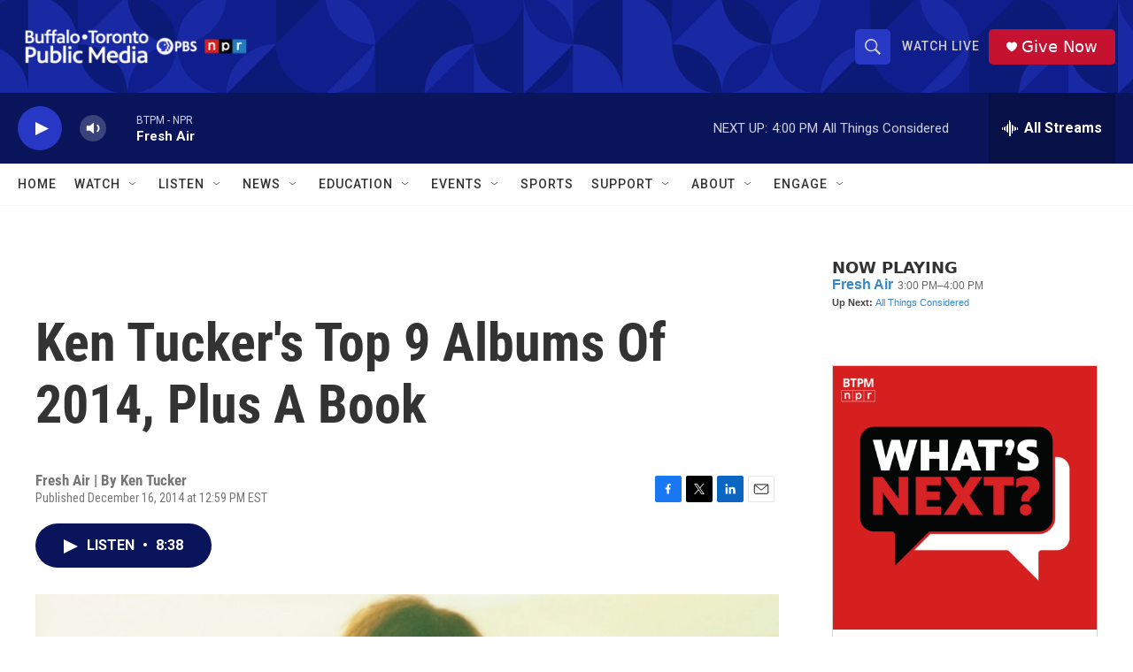

--- FILE ---
content_type: text/html;charset=UTF-8
request_url: https://www.btpm.org/2014-12-16/ken-tuckers-top-9-albums-of-2014-plus-a-book
body_size: 33355
content:
<!DOCTYPE html>
<html class="ArtP aside" lang="en">
    <head>
    <meta charset="UTF-8">

    

    <style data-cssvarsponyfill="true">
        :root { --siteBgColorInverse: #121212; --primaryTextColorInverse: #ffffff; --secondaryTextColorInverse: #cccccc; --tertiaryTextColorInverse: #cccccc; --headerBgColorInverse: #000000; --headerBorderColorInverse: #858585; --headerTextColorInverse: #ffffff; --secC1_Inverse: #a2a2a2; --secC4_Inverse: #282828; --headerNavBarBgColorInverse: #121212; --headerMenuBgColorInverse: #ffffff; --headerMenuTextColorInverse: #6b2b85; --headerMenuTextColorHoverInverse: #6b2b85; --liveBlogTextColorInverse: #ffffff; --applyButtonColorInverse: #4485D5; --applyButtonTextColorInverse: #4485D5; --siteBgColor: #ffffff; --primaryTextColor: #333333; --secondaryTextColor: #666666; --secC1: #767676; --secC4: #f5f5f5; --secC5: #ffffff; --siteBgColor: #ffffff; --siteInverseBgColor: #000000; --linkColor: #1772b0; --linkHoverColor: #125c8e; --headerBgColor: #ffffff; --headerBgColorInverse: #000000; --headerBorderColor: #e6e6e6; --headerBorderColorInverse: #858585; --tertiaryTextColor: #1c1c1c; --headerTextColor: #333333; --buttonTextColor: #ffffff; --headerNavBarBgColor: #ffffff; --headerNavBarTextColor: #333333; --headerMenuBgColor: #ffffff; --headerMenuTextColor: #333333; --headerMenuTextColorHover: #767676; --liveBlogTextColor: #282829; --applyButtonColor: #194173; --applyButtonTextColor: #2c4273; --primaryColor1: #0a145a; --primaryColor2: #2638c4; --breakingColor: #ff6f00; --secC2: #dcdcdc; --secC3: #e6e6e6; --secC5: #ffffff; --linkColor: #1772b0; --linkHoverColor: #125c8e; --donateBGColor: #c41230; --headerIconColor: #ffffff; --hatButtonBgColor: #ffffff; --hatButtonBgHoverColor: #411c58; --hatButtonBorderColor: #411c58; --hatButtonBorderHoverColor: #ffffff; --hatButtoniconColor: #d62021; --hatButtonTextColor: #411c58; --hatButtonTextHoverColor: #ffffff; --footerTextColor: #ffffff; --footerTextBgColor: #ffffff; --footerPartnersBgColor: #000000; --listBorderColor: #000000; --gridBorderColor: #e6e6e6; --tagButtonBorderColor: #1772b0; --tagButtonTextColor: #1772b0; --breakingTextColor: #ffffff; --sectionTextColor: #ff6f00; --contentWidth: 1240px; --primaryHeadlineFont: sans-serif; --secHlFont: sans-serif; --bodyFont: sans-serif; --colorWhite: #ffffff; --colorBlack: #000000;} .fonts-loaded { --primaryHeadlineFont: "Roboto Condensed"; --secHlFont: "Roboto Condensed"; --bodyFont: "Roboto"; --liveBlogBodyFont: "Roboto";}
    </style>

    
    <meta property="fb:app_id" content="338882633976224">

<meta name="disqus.shortname" content="npr-wbfo">
<meta name="disqus.url" content="https://www.btpm.org/2014-12-16/ken-tuckers-top-9-albums-of-2014-plus-a-book">
<meta name="disqus.title" content="Ken Tucker&#x27;s Top 9 Albums Of 2014, Plus A Book">
<meta name="disqus.identifier" content="00000176-6d34-dc2f-ad76-6d3e768c0001">
    <meta property="og:title" content="Ken Tucker&#x27;s Top 9 Albums Of 2014, Plus A Book">

    <meta property="og:url" content="https://www.btpm.org/2014-12-16/ken-tuckers-top-9-albums-of-2014-plus-a-book">

    <meta property="og:image" content="https://npr.brightspotcdn.com/dims4/default/988e9a8/2147483647/strip/true/crop/1300x683+0+24/resize/1200x630!/quality/90/?url=https%3A%2F%2Fmedia.npr.org%2Fassets%2Fimg%2F2014%2F12%2F16%2Fldr2_wide-3d4064bdb0af4a6fb93503b04db38d0c17384cc2.jpg">

    
    <meta property="og:image:url" content="https://npr.brightspotcdn.com/dims4/default/988e9a8/2147483647/strip/true/crop/1300x683+0+24/resize/1200x630!/quality/90/?url=https%3A%2F%2Fmedia.npr.org%2Fassets%2Fimg%2F2014%2F12%2F16%2Fldr2_wide-3d4064bdb0af4a6fb93503b04db38d0c17384cc2.jpg">
    
    <meta property="og:image:width" content="1200">
    <meta property="og:image:height" content="630">
    <meta property="og:image:type" content="image/jpeg">
    
    <meta property="og:image:alt" content="Elizabeth Grant is better known by her stage name, Lana Del Rey.">
    

    <meta property="og:description" content="Making new sounds while staying mindful of the past is a common theme in the Fresh Air music critic&#x27;s year-end list.">

    <meta property="og:site_name" content="Buffalo Toronto Public Media">



    <meta property="og:type" content="article">

    <meta property="article:author" content="">

    <meta property="article:published_time" content="2014-12-16T17:59:00">

    <meta property="article:modified_time" content="2021-06-22T23:08:22.757">

<meta name="robots" content="max-image-preview:large">


    
    <meta name="twitter:card" content="summary_large_image"/>
    
    
    
    
    <meta name="twitter:description" content="Making new sounds while staying mindful of the past is a common theme in the Fresh Air music critic&#x27;s year-end list."/>
    
    
    <meta name="twitter:image" content="https://npr.brightspotcdn.com/dims4/default/6e8d1f1/2147483647/strip/true/crop/1298x730+1+0/resize/1200x675!/quality/90/?url=https%3A%2F%2Fmedia.npr.org%2Fassets%2Fimg%2F2014%2F12%2F16%2Fldr2_wide-3d4064bdb0af4a6fb93503b04db38d0c17384cc2.jpg"/>

    
    <meta name="twitter:image:alt" content="Elizabeth Grant is better known by her stage name, Lana Del Rey."/>
    
    
    <meta name="twitter:site" content="@btpmnpr"/>
    
    
    
    <meta name="twitter:title" content="Ken Tucker&#x27;s Top 9 Albums Of 2014, Plus A Book"/>
    


    <link data-cssvarsponyfill="true" class="Webpack-css" rel="stylesheet" href="https://npr.brightspotcdn.com/resource/00000177-1bc0-debb-a57f-dfcf4a950000/styleguide/All.min.0db89f2a608a6b13cec2d9fc84f71c45.gz.css">

    

    <style>.FooterNavigation-items-item {
    display: inline-block
}</style>
<style>[class*='-articleBody'] > ul,
[class*='-articleBody'] > ul ul {
    list-style-type: disc;
}</style>


    <meta name="viewport" content="width=device-width, initial-scale=1, viewport-fit=cover"><title>Ken Tucker&#x27;s Top 9 Albums Of 2014, Plus A Book | Buffalo Toronto Public Media</title><meta name="description" content="Making new sounds while staying mindful of the past is a common theme in the Fresh Air music critic&#x27;s year-end list."><link rel="canonical" href="https://www.npr.org/2014/12/16/371184372/ken-tuckers-top-9-albums-of-2014-plus-a-book?ft=nprml&amp;f=371184372"><meta name="brightspot.contentId" content="00000176-6d34-dc2f-ad76-6d3e768c0001"><link rel="apple-touch-icon"sizes="180x180"href="/apple-touch-icon.png"><link rel="icon"type="image/png"href="/favicon-32x32.png"><link rel="icon"type="image/png"href="/favicon-16x16.png">
    
    
    <meta name="brightspot-dataLayer" content="{
  &quot;author&quot; : &quot;Ken Tucker&quot;,
  &quot;bspStoryId&quot; : &quot;00000176-6d34-dc2f-ad76-6d3e768c0001&quot;,
  &quot;category&quot; : &quot;&quot;,
  &quot;inlineAudio&quot; : 1,
  &quot;keywords&quot; : &quot;&quot;,
  &quot;nprCmsSite&quot; : true,
  &quot;nprStoryId&quot; : &quot;371184372&quot;,
  &quot;pageType&quot; : &quot;news-story&quot;,
  &quot;program&quot; : &quot;Fresh Air&quot;,
  &quot;publishedDate&quot; : &quot;2014-12-16T12:59:00Z&quot;,
  &quot;siteName&quot; : &quot;Buffalo Toronto Public Media&quot;,
  &quot;station&quot; : &quot;Buffalo Toronto Public Media&quot;,
  &quot;stationOrgId&quot; : &quot;1177&quot;,
  &quot;storyOrgId&quot; : &quot;s427869011&quot;,
  &quot;storyTheme&quot; : &quot;news-story&quot;,
  &quot;storyTitle&quot; : &quot;Ken Tucker&#x27;s Top 9 Albums Of 2014, Plus A Book&quot;,
  &quot;timezone&quot; : &quot;America/New_York&quot;,
  &quot;wordCount&quot; : 0,
  &quot;series&quot; : &quot;&quot;
}">
    <script id="brightspot-dataLayer">
        (function () {
            var dataValue = document.head.querySelector('meta[name="brightspot-dataLayer"]').content;
            if (dataValue) {
                window.brightspotDataLayer = JSON.parse(dataValue);
            }
        })();
    </script>

    

    

    
    <script src="https://npr.brightspotcdn.com/resource/00000177-1bc0-debb-a57f-dfcf4a950000/styleguide/All.min.fd8f7fccc526453c829dde80fc7c2ef5.gz.js" async></script>
    

    <script>

  window.fbAsyncInit = function() {
      FB.init({
          
              appId : '338882633976224',
          
          xfbml : true,
          version : 'v2.9'
      });
  };

  (function(d, s, id){
     var js, fjs = d.getElementsByTagName(s)[0];
     if (d.getElementById(id)) {return;}
     js = d.createElement(s); js.id = id;
     js.src = "//connect.facebook.net/en_US/sdk.js";
     fjs.parentNode.insertBefore(js, fjs);
   }(document, 'script', 'facebook-jssdk'));
</script>
<!-- no longer used, moved disqus script to be loaded by ps-disqus-comment-module.js to avoid errors --><script type="application/ld+json">{"@context":"http://schema.org","@type":"NewsArticle","author":[{"@context":"http://schema.org","@type":"Person","name":"Ken Tucker"}],"dateModified":"2021-06-22T19:08:22Z","datePublished":"2014-12-16T12:59:00Z","headline":"Ken Tucker's Top 9 Albums Of 2014, Plus A Book","image":{"@context":"http://schema.org","@type":"ImageObject","url":"https://media.npr.org/assets/img/2014/12/16/ldr2_wide-3d4064bdb0af4a6fb93503b04db38d0c17384cc2.jpg"},"mainEntityOfPage":{"@type":"NewsArticle","@id":"https://www.btpm.org/2014-12-16/ken-tuckers-top-9-albums-of-2014-plus-a-book"},"publisher":{"@type":"Organization","name":"BTPM - Buffalo Toronto Public Media","logo":{"@context":"http://schema.org","@type":"ImageObject","height":"60","url":"https://npr.brightspotcdn.com/dims4/default/252c83b/2147483647/resize/x60/quality/90/?url=http%3A%2F%2Fnpr-brightspot.s3.amazonaws.com%2Fb5%2F37%2F9daa8152456db04d31171719c87a%2Fbtpm-horizontal-web-padding.png","width":"301"}}}</script><script async="async" src="https://securepubads.g.doubleclick.net/tag/js/gpt.js"></script>
<script type="text/javascript">
    // Google tag setup
    var googletag = googletag || {};
    googletag.cmd = googletag.cmd || [];

    googletag.cmd.push(function () {
        // @see https://developers.google.com/publisher-tag/reference#googletag.PubAdsService_enableLazyLoad
        googletag.pubads().enableLazyLoad({
            fetchMarginPercent: 100, // fetch and render ads within this % of viewport
            renderMarginPercent: 100,
            mobileScaling: 1  // Same on mobile.
        });

        googletag.pubads().enableSingleRequest()
        googletag.pubads().enableAsyncRendering()
        googletag.pubads().collapseEmptyDivs()
        googletag.pubads().disableInitialLoad()
        googletag.enableServices()
    })
</script>
<meta name="gtm-dataLayer" content="{
  &quot;gtmAuthor&quot; : &quot;Ken Tucker&quot;,
  &quot;gtmBspStoryId&quot; : &quot;00000176-6d34-dc2f-ad76-6d3e768c0001&quot;,
  &quot;gtmCategory&quot; : &quot;&quot;,
  &quot;gtmInlineAudio&quot; : 1,
  &quot;gtmKeywords&quot; : &quot;&quot;,
  &quot;gtmNprCmsSite&quot; : true,
  &quot;gtmNprStoryId&quot; : &quot;371184372&quot;,
  &quot;gtmPageType&quot; : &quot;news-story&quot;,
  &quot;gtmProgram&quot; : &quot;Fresh Air&quot;,
  &quot;gtmPublishedDate&quot; : &quot;2014-12-16T12:59:00Z&quot;,
  &quot;gtmSiteName&quot; : &quot;Buffalo Toronto Public Media&quot;,
  &quot;gtmStation&quot; : &quot;Buffalo Toronto Public Media&quot;,
  &quot;gtmStationOrgId&quot; : &quot;1177&quot;,
  &quot;gtmStoryOrgId&quot; : &quot;s427869011&quot;,
  &quot;gtmStoryTheme&quot; : &quot;news-story&quot;,
  &quot;gtmStoryTitle&quot; : &quot;Ken Tucker&#x27;s Top 9 Albums Of 2014, Plus A Book&quot;,
  &quot;gtmTimezone&quot; : &quot;America/New_York&quot;,
  &quot;gtmWordCount&quot; : 0,
  &quot;gtmSeries&quot; : &quot;&quot;
}"><script>

    (function () {
        var dataValue = document.head.querySelector('meta[name="gtm-dataLayer"]').content;
        if (dataValue) {
            window.dataLayer = window.dataLayer || [];
            dataValue = JSON.parse(dataValue);
            dataValue['event'] = 'gtmFirstView';
            window.dataLayer.push(dataValue);
        }
    })();

    (function(w,d,s,l,i){w[l]=w[l]||[];w[l].push({'gtm.start':
            new Date().getTime(),event:'gtm.js'});var f=d.getElementsByTagName(s)[0],
        j=d.createElement(s),dl=l!='dataLayer'?'&l='+l:'';j.async=true;j.src=
        'https://www.googletagmanager.com/gtm.js?id='+i+dl;f.parentNode.insertBefore(j,f);
})(window,document,'script','dataLayer','GTM-N39QFDR');</script><script type="application/ld+json">{"@context":"http://schema.org","@type":"ListenAction","description":"Making new sounds while staying mindful of the past is a common theme in the <i>Fresh Air<\/i> music critic's year-end list.","name":"Ken Tucker's Top 9 Albums Of 2014, Plus A Book"}</script><script>window.addEventListener('DOMContentLoaded', (event) => {
    window.nulldurationobserver = new MutationObserver(function (mutations) {
        document.querySelectorAll('.StreamPill-duration').forEach(pill => { 
      if (pill.innerText == "LISTENNULL") {
         pill.innerText = "LISTEN"
      } 
    });
      });

      window.nulldurationobserver.observe(document.body, {
        childList: true,
        subtree: true
      });
});
</script>
<script>!function(c,h,i,m,p){m=c.createElement(h),p=c.getElementsByTagName(h)[0],m.async=1,m.src=i,p.parentNode.insertBefore(m,p)}(document,"script","https://chimpstatic.com/mcjs-connected/js/users/e8ce7915a82ca6966b9ba6795/5cf6bde62aea2ead15c9d6410.js");</script>


    <script>
        var head = document.getElementsByTagName('head')
        head = head[0]
        var link = document.createElement('link');
        link.setAttribute('href', 'https://fonts.googleapis.com/css?family=Roboto Condensed|Roboto|Roboto:400,500,700&display=swap');
        var relList = link.relList;

        if (relList && relList.supports('preload')) {
            link.setAttribute('as', 'style');
            link.setAttribute('rel', 'preload');
            link.setAttribute('onload', 'this.rel="stylesheet"');
            link.setAttribute('crossorigin', 'anonymous');
        } else {
            link.setAttribute('rel', 'stylesheet');
        }

        head.appendChild(link);
    </script>
</head>


    <body class="Page-body" data-content-width="1240px">
    <noscript>
    <iframe src="https://www.googletagmanager.com/ns.html?id=GTM-N39QFDR" height="0" width="0" style="display:none;visibility:hidden"></iframe>
</noscript>
        

    <!-- Putting icons here, so we don't have to include in a bunch of -body hbs's -->
<svg xmlns="http://www.w3.org/2000/svg" style="display:none" id="iconsMap1" class="iconsMap">
    <symbol id="play-icon" viewBox="0 0 115 115">
        <polygon points="0,0 115,57.5 0,115" fill="currentColor" />
    </symbol>
    <symbol id="grid" viewBox="0 0 32 32">
            <g>
                <path d="M6.4,5.7 C6.4,6.166669 6.166669,6.4 5.7,6.4 L0.7,6.4 C0.233331,6.4 0,6.166669 0,5.7 L0,0.7 C0,0.233331 0.233331,0 0.7,0 L5.7,0 C6.166669,0 6.4,0.233331 6.4,0.7 L6.4,5.7 Z M19.2,5.7 C19.2,6.166669 18.966669,6.4 18.5,6.4 L13.5,6.4 C13.033331,6.4 12.8,6.166669 12.8,5.7 L12.8,0.7 C12.8,0.233331 13.033331,0 13.5,0 L18.5,0 C18.966669,0 19.2,0.233331 19.2,0.7 L19.2,5.7 Z M32,5.7 C32,6.166669 31.766669,6.4 31.3,6.4 L26.3,6.4 C25.833331,6.4 25.6,6.166669 25.6,5.7 L25.6,0.7 C25.6,0.233331 25.833331,0 26.3,0 L31.3,0 C31.766669,0 32,0.233331 32,0.7 L32,5.7 Z M6.4,18.5 C6.4,18.966669 6.166669,19.2 5.7,19.2 L0.7,19.2 C0.233331,19.2 0,18.966669 0,18.5 L0,13.5 C0,13.033331 0.233331,12.8 0.7,12.8 L5.7,12.8 C6.166669,12.8 6.4,13.033331 6.4,13.5 L6.4,18.5 Z M19.2,18.5 C19.2,18.966669 18.966669,19.2 18.5,19.2 L13.5,19.2 C13.033331,19.2 12.8,18.966669 12.8,18.5 L12.8,13.5 C12.8,13.033331 13.033331,12.8 13.5,12.8 L18.5,12.8 C18.966669,12.8 19.2,13.033331 19.2,13.5 L19.2,18.5 Z M32,18.5 C32,18.966669 31.766669,19.2 31.3,19.2 L26.3,19.2 C25.833331,19.2 25.6,18.966669 25.6,18.5 L25.6,13.5 C25.6,13.033331 25.833331,12.8 26.3,12.8 L31.3,12.8 C31.766669,12.8 32,13.033331 32,13.5 L32,18.5 Z M6.4,31.3 C6.4,31.766669 6.166669,32 5.7,32 L0.7,32 C0.233331,32 0,31.766669 0,31.3 L0,26.3 C0,25.833331 0.233331,25.6 0.7,25.6 L5.7,25.6 C6.166669,25.6 6.4,25.833331 6.4,26.3 L6.4,31.3 Z M19.2,31.3 C19.2,31.766669 18.966669,32 18.5,32 L13.5,32 C13.033331,32 12.8,31.766669 12.8,31.3 L12.8,26.3 C12.8,25.833331 13.033331,25.6 13.5,25.6 L18.5,25.6 C18.966669,25.6 19.2,25.833331 19.2,26.3 L19.2,31.3 Z M32,31.3 C32,31.766669 31.766669,32 31.3,32 L26.3,32 C25.833331,32 25.6,31.766669 25.6,31.3 L25.6,26.3 C25.6,25.833331 25.833331,25.6 26.3,25.6 L31.3,25.6 C31.766669,25.6 32,25.833331 32,26.3 L32,31.3 Z" id=""></path>
            </g>
    </symbol>
    <symbol id="radio-stream" width="18" height="19" viewBox="0 0 18 19">
        <g fill="currentColor" fill-rule="nonzero">
            <path d="M.5 8c-.276 0-.5.253-.5.565v1.87c0 .312.224.565.5.565s.5-.253.5-.565v-1.87C1 8.253.776 8 .5 8zM2.5 8c-.276 0-.5.253-.5.565v1.87c0 .312.224.565.5.565s.5-.253.5-.565v-1.87C3 8.253 2.776 8 2.5 8zM3.5 7c-.276 0-.5.276-.5.617v3.766c0 .34.224.617.5.617s.5-.276.5-.617V7.617C4 7.277 3.776 7 3.5 7zM5.5 6c-.276 0-.5.275-.5.613v5.774c0 .338.224.613.5.613s.5-.275.5-.613V6.613C6 6.275 5.776 6 5.5 6zM6.5 4c-.276 0-.5.26-.5.58v8.84c0 .32.224.58.5.58s.5-.26.5-.58V4.58C7 4.26 6.776 4 6.5 4zM8.5 0c-.276 0-.5.273-.5.61v17.78c0 .337.224.61.5.61s.5-.273.5-.61V.61C9 .273 8.776 0 8.5 0zM9.5 2c-.276 0-.5.274-.5.612v14.776c0 .338.224.612.5.612s.5-.274.5-.612V2.612C10 2.274 9.776 2 9.5 2zM11.5 5c-.276 0-.5.276-.5.616v8.768c0 .34.224.616.5.616s.5-.276.5-.616V5.616c0-.34-.224-.616-.5-.616zM12.5 6c-.276 0-.5.262-.5.584v4.832c0 .322.224.584.5.584s.5-.262.5-.584V6.584c0-.322-.224-.584-.5-.584zM14.5 7c-.276 0-.5.29-.5.647v3.706c0 .357.224.647.5.647s.5-.29.5-.647V7.647C15 7.29 14.776 7 14.5 7zM15.5 8c-.276 0-.5.253-.5.565v1.87c0 .312.224.565.5.565s.5-.253.5-.565v-1.87c0-.312-.224-.565-.5-.565zM17.5 8c-.276 0-.5.253-.5.565v1.87c0 .312.224.565.5.565s.5-.253.5-.565v-1.87c0-.312-.224-.565-.5-.565z"/>
        </g>
    </symbol>
    <symbol id="icon-magnify" viewBox="0 0 31 31">
        <g>
            <path fill-rule="evenodd" d="M22.604 18.89l-.323.566 8.719 8.8L28.255 31l-8.719-8.8-.565.404c-2.152 1.346-4.386 2.018-6.7 2.018-3.39 0-6.284-1.21-8.679-3.632C1.197 18.568 0 15.66 0 12.27c0-3.39 1.197-6.283 3.592-8.678C5.987 1.197 8.88 0 12.271 0c3.39 0 6.283 1.197 8.678 3.592 2.395 2.395 3.593 5.288 3.593 8.679 0 2.368-.646 4.574-1.938 6.62zM19.162 5.77C17.322 3.925 15.089 3 12.46 3c-2.628 0-4.862.924-6.702 2.77C3.92 7.619 3 9.862 3 12.5c0 2.639.92 4.882 2.76 6.73C7.598 21.075 9.832 22 12.46 22c2.629 0 4.862-.924 6.702-2.77C21.054 17.33 22 15.085 22 12.5c0-2.586-.946-4.83-2.838-6.73z"/>
        </g>
    </symbol>
    <symbol id="burger-menu" viewBox="0 0 14 10">
        <g>
            <path fill-rule="evenodd" d="M0 5.5v-1h14v1H0zM0 1V0h14v1H0zm0 9V9h14v1H0z"></path>
        </g>
    </symbol>
    <symbol id="close-x" viewBox="0 0 14 14">
        <g>
            <path fill-rule="nonzero" d="M6.336 7L0 .664.664 0 7 6.336 13.336 0 14 .664 7.664 7 14 13.336l-.664.664L7 7.664.664 14 0 13.336 6.336 7z"></path>
        </g>
    </symbol>
    <symbol id="share-more-arrow" viewBox="0 0 512 512" style="enable-background:new 0 0 512 512;">
        <g>
            <g>
                <path d="M512,241.7L273.643,3.343v156.152c-71.41,3.744-138.015,33.337-188.958,84.28C30.075,298.384,0,370.991,0,448.222v60.436
                    l29.069-52.985c45.354-82.671,132.173-134.027,226.573-134.027c5.986,0,12.004,0.212,18.001,0.632v157.779L512,241.7z
                    M255.642,290.666c-84.543,0-163.661,36.792-217.939,98.885c26.634-114.177,129.256-199.483,251.429-199.483h15.489V78.131
                    l163.568,163.568L304.621,405.267V294.531l-13.585-1.683C279.347,291.401,267.439,290.666,255.642,290.666z"></path>
            </g>
        </g>
    </symbol>
    <symbol id="chevron" viewBox="0 0 100 100">
        <g>
            <path d="M22.4566257,37.2056786 L-21.4456527,71.9511488 C-22.9248661,72.9681457 -24.9073712,72.5311671 -25.8758148,70.9765924 L-26.9788683,69.2027424 C-27.9450684,67.6481676 -27.5292733,65.5646602 -26.0500598,64.5484493 L20.154796,28.2208967 C21.5532435,27.2597011 23.3600078,27.2597011 24.759951,28.2208967 L71.0500598,64.4659264 C72.5292733,65.4829232 72.9450684,67.5672166 71.9788683,69.1217913 L70.8750669,70.8956413 C69.9073712,72.4502161 67.9241183,72.8848368 66.4449048,71.8694118 L22.4566257,37.2056786 Z" id="Transparent-Chevron" transform="translate(22.500000, 50.000000) rotate(90.000000) translate(-22.500000, -50.000000) "></path>
        </g>
    </symbol>
</svg>

<svg xmlns="http://www.w3.org/2000/svg" style="display:none" id="iconsMap2" class="iconsMap">
    <symbol id="mono-icon-facebook" viewBox="0 0 10 19">
        <path fill-rule="evenodd" d="M2.707 18.25V10.2H0V7h2.707V4.469c0-1.336.375-2.373 1.125-3.112C4.582.62 5.578.25 6.82.25c1.008 0 1.828.047 2.461.14v2.848H7.594c-.633 0-1.067.14-1.301.422-.188.235-.281.61-.281 1.125V7H9l-.422 3.2H6.012v8.05H2.707z"></path>
    </symbol>
    <symbol id="mono-icon-instagram" viewBox="0 0 17 17">
        <g>
            <path fill-rule="evenodd" d="M8.281 4.207c.727 0 1.4.182 2.022.545a4.055 4.055 0 0 1 1.476 1.477c.364.62.545 1.294.545 2.021 0 .727-.181 1.4-.545 2.021a4.055 4.055 0 0 1-1.476 1.477 3.934 3.934 0 0 1-2.022.545c-.726 0-1.4-.182-2.021-.545a4.055 4.055 0 0 1-1.477-1.477 3.934 3.934 0 0 1-.545-2.021c0-.727.182-1.4.545-2.021A4.055 4.055 0 0 1 6.26 4.752a3.934 3.934 0 0 1 2.021-.545zm0 6.68a2.54 2.54 0 0 0 1.864-.774 2.54 2.54 0 0 0 .773-1.863 2.54 2.54 0 0 0-.773-1.863 2.54 2.54 0 0 0-1.864-.774 2.54 2.54 0 0 0-1.863.774 2.54 2.54 0 0 0-.773 1.863c0 .727.257 1.348.773 1.863a2.54 2.54 0 0 0 1.863.774zM13.45 4.03c-.023.258-.123.48-.299.668a.856.856 0 0 1-.65.281.913.913 0 0 1-.668-.28.913.913 0 0 1-.281-.669c0-.258.094-.48.281-.668a.913.913 0 0 1 .668-.28c.258 0 .48.093.668.28.187.188.281.41.281.668zm2.672.95c.023.656.035 1.746.035 3.269 0 1.523-.017 2.62-.053 3.287-.035.668-.134 1.248-.298 1.74a4.098 4.098 0 0 1-.967 1.53 4.098 4.098 0 0 1-1.53.966c-.492.164-1.072.264-1.74.3-.668.034-1.763.052-3.287.052-1.523 0-2.619-.018-3.287-.053-.668-.035-1.248-.146-1.74-.334a3.747 3.747 0 0 1-1.53-.931 4.098 4.098 0 0 1-.966-1.53c-.164-.492-.264-1.072-.299-1.74C.424 10.87.406 9.773.406 8.25S.424 5.63.46 4.963c.035-.668.135-1.248.299-1.74.21-.586.533-1.096.967-1.53A4.098 4.098 0 0 1 3.254.727c.492-.164 1.072-.264 1.74-.3C5.662.394 6.758.376 8.281.376c1.524 0 2.62.018 3.287.053.668.035 1.248.135 1.74.299a4.098 4.098 0 0 1 2.496 2.496c.165.492.27 1.078.317 1.757zm-1.687 7.91c.14-.399.234-1.032.28-1.899.024-.515.036-1.242.036-2.18V7.689c0-.961-.012-1.688-.035-2.18-.047-.89-.14-1.524-.281-1.899a2.537 2.537 0 0 0-1.512-1.511c-.375-.14-1.008-.235-1.899-.282a51.292 51.292 0 0 0-2.18-.035H7.72c-.938 0-1.664.012-2.18.035-.867.047-1.5.141-1.898.282a2.537 2.537 0 0 0-1.512 1.511c-.14.375-.234 1.008-.281 1.899a51.292 51.292 0 0 0-.036 2.18v1.125c0 .937.012 1.664.036 2.18.047.866.14 1.5.28 1.898.306.726.81 1.23 1.513 1.511.398.141 1.03.235 1.898.282.516.023 1.242.035 2.18.035h1.125c.96 0 1.687-.012 2.18-.035.89-.047 1.523-.141 1.898-.282.726-.304 1.23-.808 1.512-1.511z"></path>
        </g>
    </symbol>
    <symbol id="mono-icon-email" viewBox="0 0 512 512">
        <g>
            <path d="M67,148.7c11,5.8,163.8,89.1,169.5,92.1c5.7,3,11.5,4.4,20.5,4.4c9,0,14.8-1.4,20.5-4.4c5.7-3,158.5-86.3,169.5-92.1
                c4.1-2.1,11-5.9,12.5-10.2c2.6-7.6-0.2-10.5-11.3-10.5H257H65.8c-11.1,0-13.9,3-11.3,10.5C56,142.9,62.9,146.6,67,148.7z"></path>
            <path d="M455.7,153.2c-8.2,4.2-81.8,56.6-130.5,88.1l82.2,92.5c2,2,2.9,4.4,1.8,5.6c-1.2,1.1-3.8,0.5-5.9-1.4l-98.6-83.2
                c-14.9,9.6-25.4,16.2-27.2,17.2c-7.7,3.9-13.1,4.4-20.5,4.4c-7.4,0-12.8-0.5-20.5-4.4c-1.9-1-12.3-7.6-27.2-17.2l-98.6,83.2
                c-2,2-4.7,2.6-5.9,1.4c-1.2-1.1-0.3-3.6,1.7-5.6l82.1-92.5c-48.7-31.5-123.1-83.9-131.3-88.1c-8.8-4.5-9.3,0.8-9.3,4.9
                c0,4.1,0,205,0,205c0,9.3,13.7,20.9,23.5,20.9H257h185.5c9.8,0,21.5-11.7,21.5-20.9c0,0,0-201,0-205
                C464,153.9,464.6,148.7,455.7,153.2z"></path>
        </g>
    </symbol>
    <symbol id="default-image" width="24" height="24" viewBox="0 0 24 24" fill="none" stroke="currentColor" stroke-width="2" stroke-linecap="round" stroke-linejoin="round" class="feather feather-image">
        <rect x="3" y="3" width="18" height="18" rx="2" ry="2"></rect>
        <circle cx="8.5" cy="8.5" r="1.5"></circle>
        <polyline points="21 15 16 10 5 21"></polyline>
    </symbol>
    <symbol id="icon-email" width="18px" viewBox="0 0 20 14">
        <g id="Symbols" stroke="none" stroke-width="1" fill="none" fill-rule="evenodd" stroke-linecap="round" stroke-linejoin="round">
            <g id="social-button-bar" transform="translate(-125.000000, -8.000000)" stroke="#000000">
                <g id="Group-2" transform="translate(120.000000, 0.000000)">
                    <g id="envelope" transform="translate(6.000000, 9.000000)">
                        <path d="M17.5909091,10.6363636 C17.5909091,11.3138182 17.0410909,11.8636364 16.3636364,11.8636364 L1.63636364,11.8636364 C0.958909091,11.8636364 0.409090909,11.3138182 0.409090909,10.6363636 L0.409090909,1.63636364 C0.409090909,0.958090909 0.958909091,0.409090909 1.63636364,0.409090909 L16.3636364,0.409090909 C17.0410909,0.409090909 17.5909091,0.958090909 17.5909091,1.63636364 L17.5909091,10.6363636 L17.5909091,10.6363636 Z" id="Stroke-406"></path>
                        <polyline id="Stroke-407" points="17.1818182 0.818181818 9 7.36363636 0.818181818 0.818181818"></polyline>
                    </g>
                </g>
            </g>
        </g>
    </symbol>
    <symbol id="mono-icon-print" viewBox="0 0 12 12">
        <g fill-rule="evenodd">
            <path fill-rule="nonzero" d="M9 10V7H3v3H1a1 1 0 0 1-1-1V4a1 1 0 0 1 1-1h10a1 1 0 0 1 1 1v3.132A2.868 2.868 0 0 1 9.132 10H9zm.5-4.5a1 1 0 1 0 0-2 1 1 0 0 0 0 2zM3 0h6v2H3z"></path>
            <path d="M4 8h4v4H4z"></path>
        </g>
    </symbol>
    <symbol id="mono-icon-copylink" viewBox="0 0 12 12">
        <g fill-rule="evenodd">
            <path d="M10.199 2.378c.222.205.4.548.465.897.062.332.016.614-.132.774L8.627 6.106c-.187.203-.512.232-.75-.014a.498.498 0 0 0-.706.028.499.499 0 0 0 .026.706 1.509 1.509 0 0 0 2.165-.04l1.903-2.06c.37-.398.506-.98.382-1.636-.105-.557-.392-1.097-.77-1.445L9.968.8C9.591.452 9.03.208 8.467.145 7.803.072 7.233.252 6.864.653L4.958 2.709a1.509 1.509 0 0 0 .126 2.161.5.5 0 1 0 .68-.734c-.264-.218-.26-.545-.071-.747L7.597 1.33c.147-.16.425-.228.76-.19.353.038.71.188.931.394l.91.843.001.001zM1.8 9.623c-.222-.205-.4-.549-.465-.897-.062-.332-.016-.614.132-.774l1.905-2.057c.187-.203.512-.232.75.014a.498.498 0 0 0 .706-.028.499.499 0 0 0-.026-.706 1.508 1.508 0 0 0-2.165.04L.734 7.275c-.37.399-.506.98-.382 1.637.105.557.392 1.097.77 1.445l.91.843c.376.35.937.594 1.5.656.664.073 1.234-.106 1.603-.507L7.04 9.291a1.508 1.508 0 0 0-.126-2.16.5.5 0 0 0-.68.734c.264.218.26.545.071.747l-1.904 2.057c-.147.16-.425.228-.76.191-.353-.038-.71-.188-.931-.394l-.91-.843z"></path>
            <path d="M8.208 3.614a.5.5 0 0 0-.707.028L3.764 7.677a.5.5 0 0 0 .734.68L8.235 4.32a.5.5 0 0 0-.027-.707"></path>
        </g>
    </symbol>
    <symbol id="mono-icon-linkedin" viewBox="0 0 16 17">
        <g fill-rule="evenodd">
            <path d="M3.734 16.125H.464V5.613h3.27zM2.117 4.172c-.515 0-.96-.188-1.336-.563A1.825 1.825 0 0 1 .22 2.273c0-.515.187-.96.562-1.335.375-.375.82-.563 1.336-.563.516 0 .961.188 1.336.563.375.375.563.82.563 1.335 0 .516-.188.961-.563 1.336-.375.375-.82.563-1.336.563zM15.969 16.125h-3.27v-5.133c0-.844-.07-1.453-.21-1.828-.259-.633-.762-.95-1.512-.95s-1.278.282-1.582.845c-.235.421-.352 1.043-.352 1.863v5.203H5.809V5.613h3.128v1.442h.036c.234-.469.609-.856 1.125-1.16.562-.375 1.218-.563 1.968-.563 1.524 0 2.59.48 3.2 1.441.468.774.703 1.97.703 3.586v5.766z"></path>
        </g>
    </symbol>
    <symbol id="mono-icon-pinterest" viewBox="0 0 512 512">
        <g>
            <path d="M256,32C132.3,32,32,132.3,32,256c0,91.7,55.2,170.5,134.1,205.2c-0.6-15.6-0.1-34.4,3.9-51.4
                c4.3-18.2,28.8-122.1,28.8-122.1s-7.2-14.3-7.2-35.4c0-33.2,19.2-58,43.2-58c20.4,0,30.2,15.3,30.2,33.6
                c0,20.5-13.1,51.1-19.8,79.5c-5.6,23.8,11.9,43.1,35.4,43.1c42.4,0,71-54.5,71-119.1c0-49.1-33.1-85.8-93.2-85.8
                c-67.9,0-110.3,50.7-110.3,107.3c0,19.5,5.8,33.3,14.8,43.9c4.1,4.9,4.7,6.9,3.2,12.5c-1.1,4.1-3.5,14-4.6,18
                c-1.5,5.7-6.1,7.7-11.2,5.6c-31.3-12.8-45.9-47-45.9-85.6c0-63.6,53.7-139.9,160.1-139.9c85.5,0,141.8,61.9,141.8,128.3
                c0,87.9-48.9,153.5-120.9,153.5c-24.2,0-46.9-13.1-54.7-27.9c0,0-13,51.6-15.8,61.6c-4.7,17.3-14,34.5-22.5,48
                c20.1,5.9,41.4,9.2,63.5,9.2c123.7,0,224-100.3,224-224C480,132.3,379.7,32,256,32z"></path>
        </g>
    </symbol>
    <symbol id="mono-icon-tumblr" viewBox="0 0 512 512">
        <g>
            <path d="M321.2,396.3c-11.8,0-22.4-2.8-31.5-8.3c-6.9-4.1-11.5-9.6-14-16.4c-2.6-6.9-3.6-22.3-3.6-46.4V224h96v-64h-96V48h-61.9
                c-2.7,21.5-7.5,44.7-14.5,58.6c-7,13.9-14,25.8-25.6,35.7c-11.6,9.9-25.6,17.9-41.9,23.3V224h48v140.4c0,19,2,33.5,5.9,43.5
                c4,10,11.1,19.5,21.4,28.4c10.3,8.9,22.8,15.7,37.3,20.5c14.6,4.8,31.4,7.2,50.4,7.2c16.7,0,30.3-1.7,44.7-5.1
                c14.4-3.4,30.5-9.3,48.2-17.6v-65.6C363.2,389.4,342.3,396.3,321.2,396.3z"></path>
        </g>
    </symbol>
    <symbol id="mono-icon-twitter" viewBox="0 0 1200 1227">
        <g>
            <path d="M714.163 519.284L1160.89 0H1055.03L667.137 450.887L357.328 0H0L468.492 681.821L0 1226.37H105.866L515.491
            750.218L842.672 1226.37H1200L714.137 519.284H714.163ZM569.165 687.828L521.697 619.934L144.011 79.6944H306.615L611.412
            515.685L658.88 583.579L1055.08 1150.3H892.476L569.165 687.854V687.828Z" fill="white"></path>
        </g>
    </symbol>
    <symbol id="mono-icon-youtube" viewBox="0 0 512 512">
        <g>
            <path fill-rule="evenodd" d="M508.6,148.8c0-45-33.1-81.2-74-81.2C379.2,65,322.7,64,265,64c-3,0-6,0-9,0s-6,0-9,0c-57.6,0-114.2,1-169.6,3.6
                c-40.8,0-73.9,36.4-73.9,81.4C1,184.6-0.1,220.2,0,255.8C-0.1,291.4,1,327,3.4,362.7c0,45,33.1,81.5,73.9,81.5
                c58.2,2.7,117.9,3.9,178.6,3.8c60.8,0.2,120.3-1,178.6-3.8c40.9,0,74-36.5,74-81.5c2.4-35.7,3.5-71.3,3.4-107
                C512.1,220.1,511,184.5,508.6,148.8z M207,353.9V157.4l145,98.2L207,353.9z"></path>
        </g>
    </symbol>
    <symbol id="mono-icon-flipboard" viewBox="0 0 500 500">
        <g>
            <path d="M0,0V500H500V0ZM400,200H300V300H200V400H100V100H400Z"></path>
        </g>
    </symbol>
    <symbol id="mono-icon-bluesky" viewBox="0 0 568 501">
        <g>
            <path d="M123.121 33.6637C188.241 82.5526 258.281 181.681 284 234.873C309.719 181.681 379.759 82.5526 444.879
            33.6637C491.866 -1.61183 568 -28.9064 568 57.9464C568 75.2916 558.055 203.659 552.222 224.501C531.947 296.954
            458.067 315.434 392.347 304.249C507.222 323.8 536.444 388.56 473.333 453.32C353.473 576.312 301.061 422.461
            287.631 383.039C285.169 375.812 284.017 372.431 284 375.306C283.983 372.431 282.831 375.812 280.369 383.039C266.939
            422.461 214.527 576.312 94.6667 453.32C31.5556 388.56 60.7778 323.8 175.653 304.249C109.933 315.434 36.0535
            296.954 15.7778 224.501C9.94525 203.659 0 75.2916 0 57.9464C0 -28.9064 76.1345 -1.61183 123.121 33.6637Z"
            fill="white">
            </path>
        </g>
    </symbol>
    <symbol id="mono-icon-threads" viewBox="0 0 192 192">
        <g>
            <path d="M141.537 88.9883C140.71 88.5919 139.87 88.2104 139.019 87.8451C137.537 60.5382 122.616 44.905 97.5619 44.745C97.4484 44.7443 97.3355 44.7443 97.222 44.7443C82.2364 44.7443 69.7731 51.1409 62.102 62.7807L75.881 72.2328C81.6116 63.5383 90.6052 61.6848 97.2286 61.6848C97.3051 61.6848 97.3819 61.6848 97.4576 61.6855C105.707 61.7381 111.932 64.1366 115.961 68.814C118.893 72.2193 120.854 76.925 121.825 82.8638C114.511 81.6207 106.601 81.2385 98.145 81.7233C74.3247 83.0954 59.0111 96.9879 60.0396 116.292C60.5615 126.084 65.4397 134.508 73.775 140.011C80.8224 144.663 89.899 146.938 99.3323 146.423C111.79 145.74 121.563 140.987 128.381 132.296C133.559 125.696 136.834 117.143 138.28 106.366C144.217 109.949 148.617 114.664 151.047 120.332C155.179 129.967 155.42 145.8 142.501 158.708C131.182 170.016 117.576 174.908 97.0135 175.059C74.2042 174.89 56.9538 167.575 45.7381 153.317C35.2355 139.966 29.8077 120.682 29.6052 96C29.8077 71.3178 35.2355 52.0336 45.7381 38.6827C56.9538 24.4249 74.2039 17.11 97.0132 16.9405C119.988 17.1113 137.539 24.4614 149.184 38.788C154.894 45.8136 159.199 54.6488 162.037 64.9503L178.184 60.6422C174.744 47.9622 169.331 37.0357 161.965 27.974C147.036 9.60668 125.202 0.195148 97.0695 0H96.9569C68.8816 0.19447 47.2921 9.6418 32.7883 28.0793C19.8819 44.4864 13.2244 67.3157 13.0007 95.9325L13 96L13.0007 96.0675C13.2244 124.684 19.8819 147.514 32.7883 163.921C47.2921 182.358 68.8816 191.806 96.9569 192H97.0695C122.03 191.827 139.624 185.292 154.118 170.811C173.081 151.866 172.51 128.119 166.26 113.541C161.776 103.087 153.227 94.5962 141.537 88.9883ZM98.4405 129.507C88.0005 130.095 77.1544 125.409 76.6196 115.372C76.2232 107.93 81.9158 99.626 99.0812 98.6368C101.047 98.5234 102.976 98.468 104.871 98.468C111.106 98.468 116.939 99.0737 122.242 100.233C120.264 124.935 108.662 128.946 98.4405 129.507Z" fill="white"></path>
        </g>
    </symbol>
 </svg>

<svg xmlns="http://www.w3.org/2000/svg" style="display:none" id="iconsMap3" class="iconsMap">
    <symbol id="volume-mute" x="0px" y="0px" viewBox="0 0 24 24" style="enable-background:new 0 0 24 24;">
        <polygon fill="currentColor" points="11,5 6,9 2,9 2,15 6,15 11,19 "/>
        <line style="fill:none;stroke:currentColor;stroke-width:2;stroke-linecap:round;stroke-linejoin:round;" x1="23" y1="9" x2="17" y2="15"/>
        <line style="fill:none;stroke:currentColor;stroke-width:2;stroke-linecap:round;stroke-linejoin:round;" x1="17" y1="9" x2="23" y2="15"/>
    </symbol>
    <symbol id="volume-low" x="0px" y="0px" viewBox="0 0 24 24" style="enable-background:new 0 0 24 24;" xml:space="preserve">
        <polygon fill="currentColor" points="11,5 6,9 2,9 2,15 6,15 11,19 "/>
    </symbol>
    <symbol id="volume-mid" x="0px" y="0px" viewBox="0 0 24 24" style="enable-background:new 0 0 24 24;">
        <polygon fill="currentColor" points="11,5 6,9 2,9 2,15 6,15 11,19 "/>
        <path style="fill:none;stroke:currentColor;stroke-width:2;stroke-linecap:round;stroke-linejoin:round;" d="M15.5,8.5c2,2,2,5.1,0,7.1"/>
    </symbol>
    <symbol id="volume-high" x="0px" y="0px" viewBox="0 0 24 24" style="enable-background:new 0 0 24 24;">
        <polygon fill="currentColor" points="11,5 6,9 2,9 2,15 6,15 11,19 "/>
        <path style="fill:none;stroke:currentColor;stroke-width:2;stroke-linecap:round;stroke-linejoin:round;" d="M19.1,4.9c3.9,3.9,3.9,10.2,0,14.1 M15.5,8.5c2,2,2,5.1,0,7.1"/>
    </symbol>
    <symbol id="pause-icon" viewBox="0 0 12 16">
        <rect x="0" y="0" width="4" height="16" fill="currentColor"></rect>
        <rect x="8" y="0" width="4" height="16" fill="currentColor"></rect>
    </symbol>
    <symbol id="heart" viewBox="0 0 24 24">
        <g>
            <path d="M12 4.435c-1.989-5.399-12-4.597-12 3.568 0 4.068 3.06 9.481 12 14.997 8.94-5.516 12-10.929 12-14.997 0-8.118-10-8.999-12-3.568z"/>
        </g>
    </symbol>
    <symbol id="icon-location" width="24" height="24" viewBox="0 0 24 24" fill="currentColor" stroke="currentColor" stroke-width="2" stroke-linecap="round" stroke-linejoin="round" class="feather feather-map-pin">
        <path d="M21 10c0 7-9 13-9 13s-9-6-9-13a9 9 0 0 1 18 0z" fill="currentColor" fill-opacity="1"></path>
        <circle cx="12" cy="10" r="5" fill="#ffffff"></circle>
    </symbol>
    <symbol id="icon-ticket" width="23px" height="15px" viewBox="0 0 23 15">
        <g stroke="none" stroke-width="1" fill="none" fill-rule="evenodd">
            <g transform="translate(-625.000000, -1024.000000)">
                <g transform="translate(625.000000, 1024.000000)">
                    <path d="M0,12.057377 L0,3.94262296 C0.322189879,4.12588308 0.696256938,4.23076923 1.0952381,4.23076923 C2.30500469,4.23076923 3.28571429,3.26645946 3.28571429,2.07692308 C3.28571429,1.68461385 3.17904435,1.31680209 2.99266757,1 L20.0073324,1 C19.8209556,1.31680209 19.7142857,1.68461385 19.7142857,2.07692308 C19.7142857,3.26645946 20.6949953,4.23076923 21.9047619,4.23076923 C22.3037431,4.23076923 22.6778101,4.12588308 23,3.94262296 L23,12.057377 C22.6778101,11.8741169 22.3037431,11.7692308 21.9047619,11.7692308 C20.6949953,11.7692308 19.7142857,12.7335405 19.7142857,13.9230769 C19.7142857,14.3153862 19.8209556,14.6831979 20.0073324,15 L2.99266757,15 C3.17904435,14.6831979 3.28571429,14.3153862 3.28571429,13.9230769 C3.28571429,12.7335405 2.30500469,11.7692308 1.0952381,11.7692308 C0.696256938,11.7692308 0.322189879,11.8741169 -2.13162821e-14,12.057377 Z" fill="currentColor"></path>
                    <path d="M14.5,0.533333333 L14.5,15.4666667" stroke="#FFFFFF" stroke-linecap="square" stroke-dasharray="2"></path>
                </g>
            </g>
        </g>
    </symbol>
    <symbol id="icon-refresh" width="24" height="24" viewBox="0 0 24 24" fill="none" stroke="currentColor" stroke-width="2" stroke-linecap="round" stroke-linejoin="round" class="feather feather-refresh-cw">
        <polyline points="23 4 23 10 17 10"></polyline>
        <polyline points="1 20 1 14 7 14"></polyline>
        <path d="M3.51 9a9 9 0 0 1 14.85-3.36L23 10M1 14l4.64 4.36A9 9 0 0 0 20.49 15"></path>
    </symbol>

    <symbol>
    <g id="mono-icon-link-post" stroke="none" stroke-width="1" fill="none" fill-rule="evenodd">
        <g transform="translate(-313.000000, -10148.000000)" fill="#000000" fill-rule="nonzero">
            <g transform="translate(306.000000, 10142.000000)">
                <path d="M14.0614027,11.2506973 L14.3070318,11.2618997 C15.6181751,11.3582102 16.8219637,12.0327684 17.6059678,13.1077805 C17.8500396,13.4424472 17.7765978,13.9116075 17.441931,14.1556793 C17.1072643,14.3997511 16.638104,14.3263093 16.3940322,13.9916425 C15.8684436,13.270965 15.0667922,12.8217495 14.1971448,12.7578692 C13.3952042,12.6989624 12.605753,12.9728728 12.0021966,13.5148801 L11.8552806,13.6559298 L9.60365896,15.9651545 C8.45118119,17.1890154 8.4677248,19.1416686 9.64054436,20.3445766 C10.7566428,21.4893084 12.5263723,21.5504727 13.7041492,20.5254372 L13.8481981,20.3916503 L15.1367586,19.070032 C15.4259192,18.7734531 15.9007548,18.7674393 16.1973338,19.0565998 C16.466951,19.3194731 16.4964317,19.7357968 16.282313,20.0321436 L16.2107659,20.117175 L14.9130245,21.4480474 C13.1386707,23.205741 10.3106091,23.1805355 8.5665371,21.3917196 C6.88861294,19.6707486 6.81173139,16.9294487 8.36035888,15.1065701 L8.5206409,14.9274155 L10.7811785,12.6088842 C11.6500838,11.7173642 12.8355419,11.2288664 14.0614027,11.2506973 Z M22.4334629,7.60828039 C24.1113871,9.32925141 24.1882686,12.0705513 22.6396411,13.8934299 L22.4793591,14.0725845 L20.2188215,16.3911158 C19.2919892,17.3420705 18.0049901,17.8344754 16.6929682,17.7381003 C15.3818249,17.6417898 14.1780363,16.9672316 13.3940322,15.8922195 C13.1499604,15.5575528 13.2234022,15.0883925 13.558069,14.8443207 C13.8927357,14.6002489 14.361896,14.6736907 14.6059678,15.0083575 C15.1315564,15.729035 15.9332078,16.1782505 16.8028552,16.2421308 C17.6047958,16.3010376 18.394247,16.0271272 18.9978034,15.4851199 L19.1447194,15.3440702 L21.396341,13.0348455 C22.5488188,11.8109846 22.5322752,9.85833141 21.3594556,8.65542337 C20.2433572,7.51069163 18.4736277,7.44952726 17.2944986,8.47594561 L17.1502735,8.60991269 L15.8541776,9.93153101 C15.5641538,10.2272658 15.0893026,10.2318956 14.7935678,9.94187181 C14.524718,9.67821384 14.4964508,9.26180596 14.7114324,8.96608447 L14.783227,8.88126205 L16.0869755,7.55195256 C17.8613293,5.79425896 20.6893909,5.81946452 22.4334629,7.60828039 Z" id="Icon-Link"></path>
            </g>
        </g>
    </g>
    </symbol>
    <symbol id="icon-passport-badge" viewBox="0 0 80 80">
        <g fill="none" fill-rule="evenodd">
            <path fill="#5680FF" d="M0 0L80 0 0 80z" transform="translate(-464.000000, -281.000000) translate(100.000000, 180.000000) translate(364.000000, 101.000000)"/>
            <g fill="#FFF" fill-rule="nonzero">
                <path d="M17.067 31.676l-3.488-11.143-11.144-3.488 11.144-3.488 3.488-11.144 3.488 11.166 11.143 3.488-11.143 3.466-3.488 11.143zm4.935-19.567l1.207.373 2.896-4.475-4.497 2.895.394 1.207zm-9.871 0l.373-1.207-4.497-2.895 2.895 4.475 1.229-.373zm9.871 9.893l-.373 1.207 4.497 2.896-2.895-4.497-1.229.394zm-9.871 0l-1.207-.373-2.895 4.497 4.475-2.895-.373-1.229zm22.002-4.935c0 9.41-7.634 17.066-17.066 17.066C7.656 34.133 0 26.5 0 17.067 0 7.634 7.634 0 17.067 0c9.41 0 17.066 7.634 17.066 17.067zm-2.435 0c0-8.073-6.559-14.632-14.631-14.632-8.073 0-14.632 6.559-14.632 14.632 0 8.072 6.559 14.631 14.632 14.631 8.072-.022 14.631-6.58 14.631-14.631z" transform="translate(-464.000000, -281.000000) translate(100.000000, 180.000000) translate(364.000000, 101.000000) translate(6.400000, 6.400000)"/>
            </g>
        </g>
    </symbol>
    <symbol id="icon-passport-badge-circle" viewBox="0 0 45 45">
        <g fill="none" fill-rule="evenodd">
            <circle cx="23.5" cy="23" r="20.5" fill="#5680FF"/>
            <g fill="#FFF" fill-rule="nonzero">
                <path d="M17.067 31.676l-3.488-11.143-11.144-3.488 11.144-3.488 3.488-11.144 3.488 11.166 11.143 3.488-11.143 3.466-3.488 11.143zm4.935-19.567l1.207.373 2.896-4.475-4.497 2.895.394 1.207zm-9.871 0l.373-1.207-4.497-2.895 2.895 4.475 1.229-.373zm9.871 9.893l-.373 1.207 4.497 2.896-2.895-4.497-1.229.394zm-9.871 0l-1.207-.373-2.895 4.497 4.475-2.895-.373-1.229zm22.002-4.935c0 9.41-7.634 17.066-17.066 17.066C7.656 34.133 0 26.5 0 17.067 0 7.634 7.634 0 17.067 0c9.41 0 17.066 7.634 17.066 17.067zm-2.435 0c0-8.073-6.559-14.632-14.631-14.632-8.073 0-14.632 6.559-14.632 14.632 0 8.072 6.559 14.631 14.632 14.631 8.072-.022 14.631-6.58 14.631-14.631z" transform="translate(-464.000000, -281.000000) translate(100.000000, 180.000000) translate(364.000000, 101.000000) translate(6.400000, 6.400000)"/>
            </g>
        </g>
    </symbol>
    <symbol id="icon-pbs-charlotte-passport-navy" viewBox="0 0 401 42">
        <g fill="none" fill-rule="evenodd">
            <g transform="translate(-91.000000, -1361.000000) translate(89.000000, 1275.000000) translate(2.828125, 86.600000) translate(217.623043, -0.000000)">
                <circle cx="20.435" cy="20.435" r="20.435" fill="#5680FF"/>
                <path fill="#FFF" fill-rule="nonzero" d="M20.435 36.115l-3.743-11.96-11.96-3.743 11.96-3.744 3.743-11.96 3.744 11.984 11.96 3.743-11.96 3.72-3.744 11.96zm5.297-21l1.295.4 3.108-4.803-4.826 3.108.423 1.295zm-10.594 0l.4-1.295-4.826-3.108 3.108 4.803 1.318-.4zm10.594 10.617l-.4 1.295 4.826 3.108-3.107-4.826-1.319.423zm-10.594 0l-1.295-.4-3.107 4.826 4.802-3.107-.4-1.319zm23.614-5.297c0 10.1-8.193 18.317-18.317 18.317-10.1 0-18.316-8.193-18.316-18.317 0-10.123 8.193-18.316 18.316-18.316 10.1 0 18.317 8.193 18.317 18.316zm-2.614 0c0-8.664-7.039-15.703-15.703-15.703S4.732 11.772 4.732 20.435c0 8.664 7.04 15.703 15.703 15.703 8.664-.023 15.703-7.063 15.703-15.703z"/>
            </g>
            <path fill="currentColor" fill-rule="nonzero" d="M4.898 31.675v-8.216h2.1c2.866 0 5.075-.658 6.628-1.975 1.554-1.316 2.33-3.217 2.33-5.703 0-2.39-.729-4.19-2.187-5.395-1.46-1.206-3.59-1.81-6.391-1.81H0v23.099h4.898zm1.611-12.229H4.898V12.59h2.227c1.338 0 2.32.274 2.947.821.626.548.94 1.396.94 2.544 0 1.137-.374 2.004-1.122 2.599-.748.595-1.875.892-3.38.892zm22.024 12.229c2.612 0 4.68-.59 6.201-1.77 1.522-1.18 2.283-2.823 2.283-4.93 0-1.484-.324-2.674-.971-3.57-.648-.895-1.704-1.506-3.168-1.832v-.158c1.074-.18 1.935-.711 2.583-1.596.648-.885.972-2.017.972-3.397 0-2.032-.74-3.515-2.22-4.447-1.48-.932-3.858-1.398-7.133-1.398H19.89v23.098h8.642zm-.9-13.95h-2.844V12.59h2.575c1.401 0 2.425.192 3.073.576.648.385.972 1.02.972 1.904 0 .948-.298 1.627-.893 2.038-.595.41-1.556.616-2.883.616zm.347 9.905H24.79v-6.02h3.033c2.739 0 4.108.96 4.108 2.876 0 1.064-.321 1.854-.964 2.37-.642.516-1.638.774-2.986.774zm18.343 4.36c2.676 0 4.764-.6 6.265-1.8 1.5-1.201 2.251-2.844 2.251-4.93 0-1.506-.4-2.778-1.2-3.815-.801-1.038-2.281-2.072-4.44-3.105-1.633-.779-2.668-1.319-3.105-1.619-.437-.3-.755-.61-.955-.932-.2-.321-.3-.698-.3-1.13 0-.695.247-1.258.742-1.69.495-.432 1.206-.648 2.133-.648.78 0 1.572.1 2.377.3.806.2 1.825.553 3.058 1.059l1.58-3.808c-1.19-.516-2.33-.916-3.421-1.2-1.09-.285-2.236-.427-3.436-.427-2.444 0-4.358.585-5.743 1.754-1.385 1.169-2.078 2.775-2.078 4.818 0 1.085.211 2.033.632 2.844.422.811.985 1.522 1.69 2.133.706.61 1.765 1.248 3.176 1.912 1.506.716 2.504 1.237 2.994 1.564.49.326.861.666 1.114 1.019.253.353.38.755.38 1.208 0 .811-.288 1.422-.862 1.833-.574.41-1.398.616-2.472.616-.896 0-1.883-.142-2.963-.426-1.08-.285-2.398-.775-3.957-1.47v4.55c1.896.927 4.076 1.39 6.54 1.39zm29.609 0c2.338 0 4.455-.394 6.351-1.184v-4.108c-2.307.811-4.27 1.216-5.893 1.216-3.865 0-5.798-2.575-5.798-7.725 0-2.475.506-4.405 1.517-5.79 1.01-1.385 2.438-2.078 4.281-2.078.843 0 1.701.153 2.575.458.874.306 1.743.664 2.607 1.075l1.58-3.982c-2.265-1.084-4.519-1.627-6.762-1.627-2.201 0-4.12.482-5.759 1.446-1.637.963-2.893 2.348-3.768 4.155-.874 1.806-1.31 3.91-1.31 6.311 0 3.813.89 6.738 2.67 8.777 1.78 2.038 4.35 3.057 7.709 3.057zm15.278-.315v-8.31c0-2.054.3-3.54.9-4.456.601-.916 1.575-1.374 2.923-1.374 1.896 0 2.844 1.274 2.844 3.823v10.317h4.819V20.157c0-2.085-.537-3.686-1.612-4.802-1.074-1.117-2.649-1.675-4.724-1.675-2.338 0-4.044.864-5.118 2.59h-.253l.11-1.421c.074-1.443.111-2.36.111-2.749V7.092h-4.819v24.583h4.82zm20.318.316c1.38 0 2.499-.198 3.357-.593.859-.395 1.693-1.103 2.504-2.125h.127l.932 2.402h3.365v-11.77c0-2.107-.632-3.676-1.896-4.708-1.264-1.033-3.08-1.549-5.45-1.549-2.476 0-4.73.532-6.762 1.596l1.595 3.254c1.907-.853 3.566-1.28 4.977-1.28 1.833 0 2.749.896 2.749 2.687v.774l-3.065.094c-2.644.095-4.621.588-5.932 1.478-1.312.89-1.967 2.272-1.967 4.147 0 1.79.487 3.17 1.461 4.14.974.968 2.31 1.453 4.005 1.453zm1.817-3.524c-1.559 0-2.338-.679-2.338-2.038 0-.948.342-1.653 1.027-2.117.684-.463 1.727-.716 3.128-.758l1.864-.063v1.453c0 1.064-.334 1.917-1.003 2.56-.669.642-1.562.963-2.678.963zm17.822 3.208v-8.99c0-1.422.429-2.528 1.287-3.318.859-.79 2.057-1.185 3.594-1.185.559 0 1.033.053 1.422.158l.364-4.518c-.432-.095-.975-.142-1.628-.142-1.095 0-2.109.303-3.04.908-.933.606-1.673 1.404-2.22 2.394h-.237l-.711-2.97h-3.65v17.663h4.819zm14.267 0V7.092h-4.819v24.583h4.819zm12.07.316c2.708 0 4.82-.811 6.336-2.433 1.517-1.622 2.275-3.871 2.275-6.746 0-1.854-.347-3.47-1.043-4.85-.695-1.38-1.69-2.439-2.986-3.176-1.295-.738-2.79-1.106-4.486-1.106-2.728 0-4.845.8-6.351 2.401-1.507 1.601-2.26 3.845-2.26 6.73 0 1.854.348 3.476 1.043 4.867.695 1.39 1.69 2.456 2.986 3.199 1.295.742 2.791 1.114 4.487 1.114zm.064-3.871c-1.295 0-2.23-.448-2.804-1.343-.574-.895-.861-2.217-.861-3.965 0-1.76.284-3.073.853-3.942.569-.87 1.495-1.304 2.78-1.304 1.296 0 2.228.437 2.797 1.312.569.874.853 2.185.853 3.934 0 1.758-.282 3.083-.845 3.973-.564.89-1.488 1.335-2.773 1.335zm18.154 3.87c1.748 0 3.222-.268 4.423-.805v-3.586c-1.18.368-2.19.552-3.033.552-.632 0-1.14-.163-1.525-.49-.384-.326-.576-.831-.576-1.516V17.63h4.945v-3.618h-4.945v-3.76h-3.081l-1.39 3.728-2.655 1.611v2.039h2.307v8.515c0 1.949.44 3.41 1.32 4.384.879.974 2.282 1.462 4.21 1.462zm13.619 0c1.748 0 3.223-.268 4.423-.805v-3.586c-1.18.368-2.19.552-3.033.552-.632 0-1.14-.163-1.524-.49-.385-.326-.577-.831-.577-1.516V17.63h4.945v-3.618h-4.945v-3.76h-3.08l-1.391 3.728-2.654 1.611v2.039h2.306v8.515c0 1.949.44 3.41 1.32 4.384.879.974 2.282 1.462 4.21 1.462zm15.562 0c1.38 0 2.55-.102 3.508-.308.958-.205 1.859-.518 2.701-.94v-3.728c-1.032.484-2.022.837-2.97 1.058-.948.222-1.954.332-3.017.332-1.37 0-2.433-.384-3.192-1.153-.758-.769-1.164-1.838-1.216-3.207h11.39v-2.338c0-2.507-.695-4.471-2.085-5.893-1.39-1.422-3.333-2.133-5.83-2.133-2.612 0-4.658.808-6.137 2.425-1.48 1.617-2.22 3.905-2.22 6.864 0 2.876.8 5.098 2.401 6.668 1.601 1.569 3.824 2.354 6.667 2.354zm2.686-11.153h-6.762c.085-1.19.416-2.11.996-2.757.579-.648 1.38-.972 2.401-.972 1.022 0 1.833.324 2.433.972.6.648.911 1.566.932 2.757zM270.555 31.675v-8.216h2.102c2.864 0 5.074-.658 6.627-1.975 1.554-1.316 2.33-3.217 2.33-5.703 0-2.39-.729-4.19-2.188-5.395-1.458-1.206-3.589-1.81-6.39-1.81h-7.378v23.099h4.897zm1.612-12.229h-1.612V12.59h2.228c1.338 0 2.32.274 2.946.821.627.548.94 1.396.94 2.544 0 1.137-.373 2.004-1.121 2.599-.748.595-1.875.892-3.381.892zm17.3 12.545c1.38 0 2.5-.198 3.357-.593.859-.395 1.694-1.103 2.505-2.125h.126l.932 2.402h3.365v-11.77c0-2.107-.632-3.676-1.896-4.708-1.264-1.033-3.08-1.549-5.45-1.549-2.475 0-4.73.532-6.762 1.596l1.596 3.254c1.906-.853 3.565-1.28 4.976-1.28 1.833 0 2.75.896 2.75 2.687v.774l-3.066.094c-2.643.095-4.62.588-5.932 1.478-1.311.89-1.967 2.272-1.967 4.147 0 1.79.487 3.17 1.461 4.14.975.968 2.31 1.453 4.005 1.453zm1.817-3.524c-1.559 0-2.338-.679-2.338-2.038 0-.948.342-1.653 1.027-2.117.684-.463 1.727-.716 3.128-.758l1.864-.063v1.453c0 1.064-.334 1.917-1.003 2.56-.669.642-1.561.963-2.678.963zm17.79 3.524c2.507 0 4.39-.474 5.648-1.422 1.259-.948 1.888-2.328 1.888-4.14 0-.874-.152-1.627-.458-2.259-.305-.632-.78-1.19-1.422-1.674-.642-.485-1.653-1.006-3.033-1.565-1.548-.621-2.552-1.09-3.01-1.406-.458-.316-.687-.69-.687-1.121 0-.77.71-1.154 2.133-1.154.8 0 1.585.121 2.354.364.769.242 1.595.553 2.48.932l1.454-3.476c-2.012-.927-4.082-1.39-6.21-1.39-2.232 0-3.957.429-5.173 1.287-1.217.859-1.825 2.073-1.825 3.642 0 .916.145 1.688.434 2.315.29.626.753 1.182 1.39 1.666.638.485 1.636 1.011 2.995 1.58.947.4 1.706.75 2.275 1.05.568.301.969.57 1.2.807.232.237.348.545.348.924 0 1.01-.874 1.516-2.623 1.516-.853 0-1.84-.142-2.962-.426-1.122-.284-2.13-.637-3.025-1.059v3.982c.79.337 1.637.592 2.543.766.906.174 2.001.26 3.286.26zm15.658 0c2.506 0 4.389-.474 5.648-1.422 1.258-.948 1.888-2.328 1.888-4.14 0-.874-.153-1.627-.459-2.259-.305-.632-.779-1.19-1.421-1.674-.643-.485-1.654-1.006-3.034-1.565-1.548-.621-2.551-1.09-3.01-1.406-.458-.316-.687-.69-.687-1.121 0-.77.711-1.154 2.133-1.154.8 0 1.585.121 2.354.364.769.242 1.596.553 2.48.932l1.454-3.476c-2.012-.927-4.081-1.39-6.209-1.39-2.233 0-3.957.429-5.174 1.287-1.216.859-1.825 2.073-1.825 3.642 0 .916.145 1.688.435 2.315.29.626.753 1.182 1.39 1.666.637.485 1.635 1.011 2.994 1.58.948.4 1.706.75 2.275 1.05.569.301.969.57 1.2.807.232.237.348.545.348.924 0 1.01-.874 1.516-2.622 1.516-.854 0-1.84-.142-2.963-.426-1.121-.284-2.13-.637-3.025-1.059v3.982c.79.337 1.638.592 2.543.766.906.174 2.002.26 3.287.26zm15.689 7.457V32.29c0-.232-.085-1.085-.253-2.56h.253c1.18 1.506 2.806 2.26 4.881 2.26 1.38 0 2.58-.364 3.602-1.09 1.022-.727 1.81-1.786 2.362-3.176.553-1.39.83-3.028.83-4.913 0-2.865-.59-5.103-1.77-6.715-1.18-1.611-2.812-2.417-4.897-2.417-2.212 0-3.881.874-5.008 2.622h-.222l-.679-2.29h-3.918v25.436h4.819zm3.523-11.36c-1.222 0-2.115-.41-2.678-1.232-.564-.822-.845-2.18-.845-4.076v-.521c.02-1.686.305-2.894.853-3.626.547-.732 1.416-1.098 2.606-1.098 1.138 0 1.973.434 2.505 1.303.531.87.797 2.172.797 3.91 0 3.56-1.08 5.34-3.238 5.34zm19.149 3.903c2.706 0 4.818-.811 6.335-2.433 1.517-1.622 2.275-3.871 2.275-6.746 0-1.854-.348-3.47-1.043-4.85-.695-1.38-1.69-2.439-2.986-3.176-1.295-.738-2.79-1.106-4.487-1.106-2.728 0-4.845.8-6.35 2.401-1.507 1.601-2.26 3.845-2.26 6.73 0 1.854.348 3.476 1.043 4.867.695 1.39 1.69 2.456 2.986 3.199 1.295.742 2.79 1.114 4.487 1.114zm.063-3.871c-1.296 0-2.23-.448-2.805-1.343-.574-.895-.86-2.217-.86-3.965 0-1.76.284-3.073.853-3.942.568-.87 1.495-1.304 2.78-1.304 1.296 0 2.228.437 2.797 1.312.568.874.853 2.185.853 3.934 0 1.758-.282 3.083-.846 3.973-.563.89-1.487 1.335-2.772 1.335zm16.921 3.555v-8.99c0-1.422.43-2.528 1.288-3.318.858-.79 2.056-1.185 3.594-1.185.558 0 1.032.053 1.422.158l.363-4.518c-.432-.095-.974-.142-1.627-.142-1.096 0-2.11.303-3.041.908-.933.606-1.672 1.404-2.22 2.394h-.237l-.711-2.97h-3.65v17.663h4.819zm15.5.316c1.748 0 3.222-.269 4.423-.806v-3.586c-1.18.368-2.19.552-3.033.552-.632 0-1.14-.163-1.525-.49-.384-.326-.577-.831-.577-1.516V17.63h4.945v-3.618h-4.945v-3.76h-3.08l-1.39 3.728-2.655 1.611v2.039h2.307v8.515c0 1.949.44 3.41 1.319 4.384.88.974 2.283 1.462 4.21 1.462z" transform="translate(-91.000000, -1361.000000) translate(89.000000, 1275.000000) translate(2.828125, 86.600000)"/>
        </g>
    </symbol>
    <symbol id="icon-closed-captioning" viewBox="0 0 512 512">
        <g>
            <path fill="currentColor" d="M464 64H48C21.5 64 0 85.5 0 112v288c0 26.5 21.5 48 48 48h416c26.5 0 48-21.5 48-48V112c0-26.5-21.5-48-48-48zm-6 336H54c-3.3 0-6-2.7-6-6V118c0-3.3 2.7-6 6-6h404c3.3 0 6 2.7 6 6v276c0 3.3-2.7 6-6 6zm-211.1-85.7c1.7 2.4 1.5 5.6-.5 7.7-53.6 56.8-172.8 32.1-172.8-67.9 0-97.3 121.7-119.5 172.5-70.1 2.1 2 2.5 3.2 1 5.7l-17.5 30.5c-1.9 3.1-6.2 4-9.1 1.7-40.8-32-94.6-14.9-94.6 31.2 0 48 51 70.5 92.2 32.6 2.8-2.5 7.1-2.1 9.2.9l19.6 27.7zm190.4 0c1.7 2.4 1.5 5.6-.5 7.7-53.6 56.9-172.8 32.1-172.8-67.9 0-97.3 121.7-119.5 172.5-70.1 2.1 2 2.5 3.2 1 5.7L420 220.2c-1.9 3.1-6.2 4-9.1 1.7-40.8-32-94.6-14.9-94.6 31.2 0 48 51 70.5 92.2 32.6 2.8-2.5 7.1-2.1 9.2.9l19.6 27.7z"></path>
        </g>
    </symbol>
    <symbol id="circle" viewBox="0 0 24 24">
        <circle cx="50%" cy="50%" r="50%"></circle>
    </symbol>
    <symbol id="spinner" role="img" viewBox="0 0 512 512">
        <g class="fa-group">
            <path class="fa-secondary" fill="currentColor" d="M478.71 364.58zm-22 6.11l-27.83-15.9a15.92 15.92 0 0 1-6.94-19.2A184 184 0 1 1 256 72c5.89 0 11.71.29 17.46.83-.74-.07-1.48-.15-2.23-.21-8.49-.69-15.23-7.31-15.23-15.83v-32a16 16 0 0 1 15.34-16C266.24 8.46 261.18 8 256 8 119 8 8 119 8 256s111 248 248 248c98 0 182.42-56.95 222.71-139.42-4.13 7.86-14.23 10.55-22 6.11z" opacity="0.4"/><path class="fa-primary" fill="currentColor" d="M271.23 72.62c-8.49-.69-15.23-7.31-15.23-15.83V24.73c0-9.11 7.67-16.78 16.77-16.17C401.92 17.18 504 124.67 504 256a246 246 0 0 1-25 108.24c-4 8.17-14.37 11-22.26 6.45l-27.84-15.9c-7.41-4.23-9.83-13.35-6.2-21.07A182.53 182.53 0 0 0 440 256c0-96.49-74.27-175.63-168.77-183.38z"/>
        </g>
    </symbol>
    <symbol id="icon-calendar" width="24" height="24" viewBox="0 0 24 24" fill="none" stroke="currentColor" stroke-width="2" stroke-linecap="round" stroke-linejoin="round">
        <rect x="3" y="4" width="18" height="18" rx="2" ry="2"/>
        <line x1="16" y1="2" x2="16" y2="6"/>
        <line x1="8" y1="2" x2="8" y2="6"/>
        <line x1="3" y1="10" x2="21" y2="10"/>
    </symbol>
    <symbol id="icon-arrow-rotate" viewBox="0 0 512 512">
        <path d="M454.7 288.1c-12.78-3.75-26.06 3.594-29.75 16.31C403.3 379.9 333.8 432 255.1 432c-66.53 0-126.8-38.28-156.5-96h100.4c13.25 0 24-10.75 24-24S213.2 288 199.9 288h-160c-13.25 0-24 10.75-24 24v160c0 13.25 10.75 24 24 24s24-10.75 24-24v-102.1C103.7 436.4 176.1 480 255.1 480c99 0 187.4-66.31 215.1-161.3C474.8 305.1 467.4 292.7 454.7 288.1zM472 16C458.8 16 448 26.75 448 40v102.1C408.3 75.55 335.8 32 256 32C157 32 68.53 98.31 40.91 193.3C37.19 206 44.5 219.3 57.22 223c12.84 3.781 26.09-3.625 29.75-16.31C108.7 132.1 178.2 80 256 80c66.53 0 126.8 38.28 156.5 96H312C298.8 176 288 186.8 288 200S298.8 224 312 224h160c13.25 0 24-10.75 24-24v-160C496 26.75 485.3 16 472 16z"/>
    </symbol>
</svg>


<ps-header class="PH">
    <div class="PH-ham-m">
        <div class="PH-ham-m-wrapper">
            <div class="PH-ham-m-top">
                
                    <div class="PH-logo">
                        <ps-logo>
<a aria-label="home page" href="/" class="stationLogo"  >
    
        
            <picture>
    
    
        
            
        
    

    
    
        
            
        
    

    
    
        
            
        
    

    
    
        
            
    
            <source type="image/webp"  width="267"
     height="53" srcset="https://npr.brightspotcdn.com/dims4/default/5b91836/2147483647/strip/true/crop/301x60+0+0/resize/534x106!/format/webp/quality/90/?url=https%3A%2F%2Fnpr.brightspotcdn.com%2Fdims4%2Fdefault%2F252c83b%2F2147483647%2Fresize%2Fx60%2Fquality%2F90%2F%3Furl%3Dhttp%3A%2F%2Fnpr-brightspot.s3.amazonaws.com%2Fb5%2F37%2F9daa8152456db04d31171719c87a%2Fbtpm-horizontal-web-padding.png 2x"data-size="siteLogo"
/>
    

    
        <source width="267"
     height="53" srcset="https://npr.brightspotcdn.com/dims4/default/a87d241/2147483647/strip/true/crop/301x60+0+0/resize/267x53!/quality/90/?url=https%3A%2F%2Fnpr.brightspotcdn.com%2Fdims4%2Fdefault%2F252c83b%2F2147483647%2Fresize%2Fx60%2Fquality%2F90%2F%3Furl%3Dhttp%3A%2F%2Fnpr-brightspot.s3.amazonaws.com%2Fb5%2F37%2F9daa8152456db04d31171719c87a%2Fbtpm-horizontal-web-padding.png"data-size="siteLogo"
/>
    

        
    

    
    <img class="Image" alt="" srcset="https://npr.brightspotcdn.com/dims4/default/1ceae9f/2147483647/strip/true/crop/301x60+0+0/resize/534x106!/quality/90/?url=https%3A%2F%2Fnpr.brightspotcdn.com%2Fdims4%2Fdefault%2F252c83b%2F2147483647%2Fresize%2Fx60%2Fquality%2F90%2F%3Furl%3Dhttp%3A%2F%2Fnpr-brightspot.s3.amazonaws.com%2Fb5%2F37%2F9daa8152456db04d31171719c87a%2Fbtpm-horizontal-web-padding.png 2x" width="267" height="53" loading="lazy" src="https://npr.brightspotcdn.com/dims4/default/a87d241/2147483647/strip/true/crop/301x60+0+0/resize/267x53!/quality/90/?url=https%3A%2F%2Fnpr.brightspotcdn.com%2Fdims4%2Fdefault%2F252c83b%2F2147483647%2Fresize%2Fx60%2Fquality%2F90%2F%3Furl%3Dhttp%3A%2F%2Fnpr-brightspot.s3.amazonaws.com%2Fb5%2F37%2F9daa8152456db04d31171719c87a%2Fbtpm-horizontal-web-padding.png">


</picture>
        
    
    </a>
</ps-logo>

                    </div>
                
                <button class="PH-ham-m-close" aria-label="hamburger-menu-close" aria-expanded="false"><svg class="close-x"><use xlink:href="#close-x"></use></svg></button>
            </div>
            
                <div class="PH-search-overlay-mobile">
                    <form class="PH-search-form" action="https://www.btpm.org/search#nt=navsearch" novalidate="" autocomplete="off">
                        <label><input placeholder="Search" type="text" class="PH-search-input-mobile" name="q" required="true"><span class="sr-only">Search Query</span></label>
                        <button class="PH-search-button-mobile" aria-label="header-search-icon"><svg class="icon-magnify"><use xlink:href="#icon-magnify"></use></svg><span class="sr-only">Show Search</span></button>
                     </form>
                </div>
            

            <div class="PH-ham-m-content">
                
                  
                    <ps-header-hat class="PH-hat">
    
        
    <ul class="PH-hat-links">
        
            
                
                    
                        
    <li class="PH-hat-menu" data-hat-type="mobile">
        <div class="NavI" >
            <div class="NavI-text gtm_nav_cat">
                
                    <a class="NavI-text-link" href="https://www.btpm.org/watch/pbs">Watch Live</a>
                
            </div>
            

            
        </div>
    </li>


                    
                    
                
            
        
    </ul>

    
</ps-header-hat>

                  
                
                
                    <nav class="Nav gtm_nav">
    
    
        <ul class="Nav-items">
            
                <li class="Nav-items-item" ><div class="NavI"  data-group-navigation>
    <div class="NavI-text gtm_nav_cat">
        
            <a class="NavI-text-link" href="https://www.btpm.org/">Home</a>
        
    </div>
    

    
</div></li>
            
                <li class="Nav-items-item" ><div class="NavI" >
    <div class="NavI-text gtm_nav_cat">
        
            <a class="NavI-text-link" href="https://www.btpm.org/watch">Watch</a>
        
    </div>
    
        <div class="NavI-more">
            <button aria-label="Open Sub Navigation"><svg class="chevron"><use xlink:href="#chevron"></use></svg></button>
        </div>
    

    
        <ul class="NavI-items two-columns">
            
                
                    <li class="NavI-items-item gtm_nav_subcat" ><a class="NavLink" href="https://www.btpm.org/watch/pbs">BTPM PBS</a>
</li>
                
                    <li class="NavI-items-item gtm_nav_subcat" ><a class="NavLink" href="https://www.btpm.org/watch/pbs-kids">BTPM PBS KIDS</a>
</li>
                
                    <li class="NavI-items-item gtm_nav_subcat" ><a class="NavLink" href="https://www.btpm.org/watch/create">BTPM Create</a>
</li>
                
                    <li class="NavI-items-item gtm_nav_subcat" ><a class="NavLink" href="https://www.readingrainbow.org/watch/" target="_blank">Reading Rainbow</a>
</li>
                
                    <li class="NavI-items-item gtm_nav_subcat" ><a class="NavLink" href="https://www.youtube.com/c/BuffaloTorontoPublicMedia" target="_blank">YouTube</a>
</li>
                
                    <li class="NavI-items-item gtm_nav_subcat" ><a class="NavLink" href="https://www.btpm.org/watch/original-productions">Original Programs</a>
</li>
                
                    <li class="NavI-items-item gtm_nav_subcat" ><a class="NavLink" href="https://www.btpm.org/btpm-pbs-passport">BTPM PBS Passport</a>
</li>
                
                    <li class="NavI-items-item gtm_nav_subcat" ><a class="NavLink" href="https://watch.btpm.org/" target="_blank">See All On-Demand</a>
</li>
                
                    <li class="NavI-items-item gtm_nav_subcat" ><a class="NavLink" href="https://www.btpm.org/watch/schedules">TV Schedules</a>
</li>
                
                    <li class="NavI-items-item gtm_nav_subcat" ><a class="NavLink" href="https://www.btpm.org/live-roof-cam">Live Roof Cam</a>
</li>
                
            
        </ul>
        <ul class="NavI-items-placeholder">
            
                
                    <li class="NavI-items-item"><a class="NavLink" href="https://www.btpm.org/watch/pbs">BTPM PBS</a>
</li>
                
                    <li class="NavI-items-item"><a class="NavLink" href="https://www.btpm.org/watch/pbs-kids">BTPM PBS KIDS</a>
</li>
                
                    <li class="NavI-items-item"><a class="NavLink" href="https://www.btpm.org/watch/create">BTPM Create</a>
</li>
                
                    <li class="NavI-items-item"><a class="NavLink" href="https://www.readingrainbow.org/watch/" target="_blank">Reading Rainbow</a>
</li>
                
                    <li class="NavI-items-item"><a class="NavLink" href="https://www.youtube.com/c/BuffaloTorontoPublicMedia" target="_blank">YouTube</a>
</li>
                
                    <li class="NavI-items-item"><a class="NavLink" href="https://www.btpm.org/watch/original-productions">Original Programs</a>
</li>
                
                    <li class="NavI-items-item"><a class="NavLink" href="https://www.btpm.org/btpm-pbs-passport">BTPM PBS Passport</a>
</li>
                
                    <li class="NavI-items-item"><a class="NavLink" href="https://watch.btpm.org/" target="_blank">See All On-Demand</a>
</li>
                
                    <li class="NavI-items-item"><a class="NavLink" href="https://www.btpm.org/watch/schedules">TV Schedules</a>
</li>
                
                    <li class="NavI-items-item"><a class="NavLink" href="https://www.btpm.org/live-roof-cam">Live Roof Cam</a>
</li>
                
            
        </ul>
    
</div></li>
            
                <li class="Nav-items-item" ><div class="NavI" >
    <div class="NavI-text gtm_nav_cat">
        
            <a class="NavI-text-link" href="https://www.btpm.org/listen">Listen</a>
        
    </div>
    
        <div class="NavI-more">
            <button aria-label="Open Sub Navigation"><svg class="chevron"><use xlink:href="#chevron"></use></svg></button>
        </div>
    

    
        <ul class="NavI-items">
            
                
                    <li class="NavI-items-item gtm_nav_subcat" ><a class="NavLink" href="https://www.btpm.org/listen/npr">BTPM NPR</a>
</li>
                
                    <li class="NavI-items-item gtm_nav_subcat" ><a class="NavLink" href="https://www.btpm.org/the-bridge">BTPM The Bridge</a>
</li>
                
                    <li class="NavI-items-item gtm_nav_subcat" ><a class="NavLink" href="https://www.btpm.org/listen/classical">BTPM Classical</a>
</li>
                
                    <li class="NavI-items-item gtm_nav_subcat" ><a class="NavLink" href="https://www.btpm.org/radio-bilingue">BTPM Radio Bilingüe</a>
</li>
                
                    <li class="NavI-items-item gtm_nav_subcat" ><a class="NavLink" href="https://www.btpm.org/programs">All Radio Programs</a>
</li>
                
                    <li class="NavI-items-item gtm_nav_subcat" ><a class="NavLink" href="https://www.btpm.org/programs#podcasts">Podcasts</a>
</li>
                
                    <li class="NavI-items-item gtm_nav_subcat" ><a class="NavLink" href="https://www.btpm.org/listen/schedules">Radio Schedules</a>
</li>
                
                    <li class="NavI-items-item gtm_nav_subcat" ><a class="NavLink" href="https://www.btpm.org/listen/staff">Staff</a>
</li>
                
            
        </ul>
        <ul class="NavI-items-placeholder">
            
                
                    <li class="NavI-items-item"><a class="NavLink" href="https://www.btpm.org/listen/npr">BTPM NPR</a>
</li>
                
                    <li class="NavI-items-item"><a class="NavLink" href="https://www.btpm.org/the-bridge">BTPM The Bridge</a>
</li>
                
                    <li class="NavI-items-item"><a class="NavLink" href="https://www.btpm.org/listen/classical">BTPM Classical</a>
</li>
                
                    <li class="NavI-items-item"><a class="NavLink" href="https://www.btpm.org/radio-bilingue">BTPM Radio Bilingüe</a>
</li>
                
                    <li class="NavI-items-item"><a class="NavLink" href="https://www.btpm.org/programs">All Radio Programs</a>
</li>
                
                    <li class="NavI-items-item"><a class="NavLink" href="https://www.btpm.org/programs#podcasts">Podcasts</a>
</li>
                
                    <li class="NavI-items-item"><a class="NavLink" href="https://www.btpm.org/listen/schedules">Radio Schedules</a>
</li>
                
                    <li class="NavI-items-item"><a class="NavLink" href="https://www.btpm.org/listen/staff">Staff</a>
</li>
                
            
        </ul>
    
</div></li>
            
                <li class="Nav-items-item" ><div class="NavI" >
    <div class="NavI-text gtm_nav_cat">
        
            <a class="NavI-text-link" href="https://www.btpm.org/listen/npr/news">News</a>
        
    </div>
    
        <div class="NavI-more">
            <button aria-label="Open Sub Navigation"><svg class="chevron"><use xlink:href="#chevron"></use></svg></button>
        </div>
    

    
        <ul class="NavI-items">
            
                
                    <li class="NavI-items-item gtm_nav_subcat" ><a class="NavLink" href="https://www.btpm.org/news/local">Local News</a>
</li>
                
                    <li class="NavI-items-item gtm_nav_subcat" ><a class="NavLink" href="https://www.btpm.org/regional-news">Regional News</a>
</li>
                
                    <li class="NavI-items-item gtm_nav_subcat" ><a class="NavLink" href="https://www.btpm.org/tags/npr-top-stories">NPR Top Stories</a>
</li>
                
                    <li class="NavI-items-item gtm_nav_subcat" ><a class="NavLink" href="https://www.btpm.org/listen/staff">Staff</a>
</li>
                
                    <li class="NavI-items-item gtm_nav_subcat" ><div class="NavigationGroup" >
    <div class="NavigationGroup-title">Beats &amp; Projects</div>
    
        <ul class="NavigationGroup-items">
            
                
                    <li class="NavigationGroup-items-item" ><a class="NavLink" href="https://www.btpm.org/disabilities-beat">Disabilities Beat</a>
</li>
                
                    <li class="NavigationGroup-items-item" ><a class="NavLink" href="https://www.btpm.org/listen/npr/arts-and-culture">Arts &amp; Culture Beat</a>
</li>
                
            
        </ul>
    
</div></li>
                
            
        </ul>
        <ul class="NavI-items-placeholder">
            
                
                    <li class="NavI-items-item"><a class="NavLink" href="https://www.btpm.org/news/local">Local News</a>
</li>
                
                    <li class="NavI-items-item"><a class="NavLink" href="https://www.btpm.org/regional-news">Regional News</a>
</li>
                
                    <li class="NavI-items-item"><a class="NavLink" href="https://www.btpm.org/tags/npr-top-stories">NPR Top Stories</a>
</li>
                
                    <li class="NavI-items-item"><a class="NavLink" href="https://www.btpm.org/listen/staff">Staff</a>
</li>
                
                    <li class="NavI-items-item"><div class="NavigationGroup" >
    <div class="NavigationGroup-title">Beats &amp; Projects</div>
    
        <ul class="NavigationGroup-items">
            
                
                    <li class="NavigationGroup-items-item" ><a class="NavLink" href="https://www.btpm.org/disabilities-beat">Disabilities Beat</a>
</li>
                
                    <li class="NavigationGroup-items-item" ><a class="NavLink" href="https://www.btpm.org/listen/npr/arts-and-culture">Arts &amp; Culture Beat</a>
</li>
                
            
        </ul>
    
</div></li>
                
            
        </ul>
    
</div></li>
            
                <li class="Nav-items-item" ><div class="NavI" >
    <div class="NavI-text gtm_nav_cat">
        
            <span>Education</span>
        
    </div>
    
        <div class="NavI-more">
            <button aria-label="Open Sub Navigation"><svg class="chevron"><use xlink:href="#chevron"></use></svg></button>
        </div>
    

    
        <ul class="NavI-items">
            
                
                    <li class="NavI-items-item gtm_nav_subcat" ><a class="NavLink" href="https://www.btpm.org/education/teachers">For Teachers</a>
</li>
                
                    <li class="NavI-items-item gtm_nav_subcat" ><a class="NavLink" href="https://www.btpm.org/for-parents-and-caregivers">For Parents &amp; Caregivers</a>
</li>
                
                    <li class="NavI-items-item gtm_nav_subcat" ><a class="NavLink" href="https://ny.pbslearningmedia.org/" target="_blank">PBS LearningMedia</a>
</li>
                
                    <li class="NavI-items-item gtm_nav_subcat" ><a class="NavLink" href="https://www.btpm.org/education/building-blocks">Building Blocks for Learning</a>
</li>
                
                    <li class="NavI-items-item gtm_nav_subcat" ><a class="NavLink" href="https://www.btpm.org/writers-contest">Writers Contest</a>
</li>
                
            
        </ul>
        <ul class="NavI-items-placeholder">
            
                
                    <li class="NavI-items-item"><a class="NavLink" href="https://www.btpm.org/education/teachers">For Teachers</a>
</li>
                
                    <li class="NavI-items-item"><a class="NavLink" href="https://www.btpm.org/for-parents-and-caregivers">For Parents &amp; Caregivers</a>
</li>
                
                    <li class="NavI-items-item"><a class="NavLink" href="https://ny.pbslearningmedia.org/" target="_blank">PBS LearningMedia</a>
</li>
                
                    <li class="NavI-items-item"><a class="NavLink" href="https://www.btpm.org/education/building-blocks">Building Blocks for Learning</a>
</li>
                
                    <li class="NavI-items-item"><a class="NavLink" href="https://www.btpm.org/writers-contest">Writers Contest</a>
</li>
                
            
        </ul>
    
</div></li>
            
                <li class="Nav-items-item" ><div class="NavI" >
    <div class="NavI-text gtm_nav_cat">
        
            <span>Events</span>
        
    </div>
    
        <div class="NavI-more">
            <button aria-label="Open Sub Navigation"><svg class="chevron"><use xlink:href="#chevron"></use></svg></button>
        </div>
    

    
        <ul class="NavI-items">
            
                
                    <li class="NavI-items-item gtm_nav_subcat" ><a class="NavLink" href="https://www.btpm.org/events">Upcoming Events</a>
</li>
                
                    <li class="NavI-items-item gtm_nav_subcat" ><a class="NavLink" href="https://www.btpm.org/concerts">Concert Calendar</a>
</li>
                
                    <li class="NavI-items-item gtm_nav_subcat" ><a class="NavLink" href="https://www.btpm.org/events/travel-club">Travel Club</a>
</li>
                
                    <li class="NavI-items-item gtm_nav_subcat" ><a class="NavLink" href="https://www.btpm.org/community-calendar">Community Calendar</a>
</li>
                
                    <li class="NavI-items-item gtm_nav_subcat" ><a class="NavLink" href="https://www.btpm.org/events/volunteer">Volunteer</a>
</li>
                
                    <li class="NavI-items-item gtm_nav_subcat" ><a class="NavLink" href="https://www.btpm.org/rentals">Rental Space</a>
</li>
                
            
        </ul>
        <ul class="NavI-items-placeholder">
            
                
                    <li class="NavI-items-item"><a class="NavLink" href="https://www.btpm.org/events">Upcoming Events</a>
</li>
                
                    <li class="NavI-items-item"><a class="NavLink" href="https://www.btpm.org/concerts">Concert Calendar</a>
</li>
                
                    <li class="NavI-items-item"><a class="NavLink" href="https://www.btpm.org/events/travel-club">Travel Club</a>
</li>
                
                    <li class="NavI-items-item"><a class="NavLink" href="https://www.btpm.org/community-calendar">Community Calendar</a>
</li>
                
                    <li class="NavI-items-item"><a class="NavLink" href="https://www.btpm.org/events/volunteer">Volunteer</a>
</li>
                
                    <li class="NavI-items-item"><a class="NavLink" href="https://www.btpm.org/rentals">Rental Space</a>
</li>
                
            
        </ul>
    
</div></li>
            
                <li class="Nav-items-item" ><div class="NavI"  data-group-navigation>
    <div class="NavI-text gtm_nav_cat">
        
            <a class="NavI-text-link" href="https://www.btpm.org/btpm-sports">Sports</a>
        
    </div>
    

    
</div></li>
            
                <li class="Nav-items-item" ><div class="NavI" >
    <div class="NavI-text gtm_nav_cat">
        
            <a class="NavI-text-link" href="https://www.btpm.org/support">Support</a>
        
    </div>
    
        <div class="NavI-more">
            <button aria-label="Open Sub Navigation"><svg class="chevron"><use xlink:href="#chevron"></use></svg></button>
        </div>
    

    
        <ul class="NavI-items">
            
                
                    <li class="NavI-items-item gtm_nav_subcat" ><a class="NavLink" href="https://www.btpm.org/Support/membership">Membership (up to $299)</a>
</li>
                
                    <li class="NavI-items-item gtm_nav_subcat" ><a class="NavLink" href="https://www.btpm.org/Support/leadership-giving">Leadership Giving ($300+)</a>
</li>
                
                    <li class="NavI-items-item gtm_nav_subcat" ><a class="NavLink" href="https://www.btpm.org/btpm-legacy-society">Legacy Giving</a>
</li>
                
                    <li class="NavI-items-item gtm_nav_subcat" ><a class="NavLink" href="https://www.btpm.org/Support/vehicle-donation">Vehicle Donation</a>
</li>
                
                    <li class="NavI-items-item gtm_nav_subcat" ><a class="NavLink" href="https://www.btpm.org/business-and-corporate-sponsorship">Become a BTPM Sponsor</a>
</li>
                
                    <li class="NavI-items-item gtm_nav_subcat" ><a class="NavLink" href="https://www.btpm.org/protect-my-public-media">Protect My Public Media</a>
</li>
                
                    <li class="NavI-items-item gtm_nav_subcat" ><a class="NavLink" href="https://www.wnedfoundation.org/" target="_blank">The WNED Foundation</a>
</li>
                
            
        </ul>
        <ul class="NavI-items-placeholder">
            
                
                    <li class="NavI-items-item"><a class="NavLink" href="https://www.btpm.org/Support/membership">Membership (up to $299)</a>
</li>
                
                    <li class="NavI-items-item"><a class="NavLink" href="https://www.btpm.org/Support/leadership-giving">Leadership Giving ($300+)</a>
</li>
                
                    <li class="NavI-items-item"><a class="NavLink" href="https://www.btpm.org/btpm-legacy-society">Legacy Giving</a>
</li>
                
                    <li class="NavI-items-item"><a class="NavLink" href="https://www.btpm.org/Support/vehicle-donation">Vehicle Donation</a>
</li>
                
                    <li class="NavI-items-item"><a class="NavLink" href="https://www.btpm.org/business-and-corporate-sponsorship">Become a BTPM Sponsor</a>
</li>
                
                    <li class="NavI-items-item"><a class="NavLink" href="https://www.btpm.org/protect-my-public-media">Protect My Public Media</a>
</li>
                
                    <li class="NavI-items-item"><a class="NavLink" href="https://www.wnedfoundation.org/" target="_blank">The WNED Foundation</a>
</li>
                
            
        </ul>
    
</div></li>
            
                <li class="Nav-items-item" ><div class="NavI" >
    <div class="NavI-text gtm_nav_cat">
        
            <span>About</span>
        
    </div>
    
        <div class="NavI-more">
            <button aria-label="Open Sub Navigation"><svg class="chevron"><use xlink:href="#chevron"></use></svg></button>
        </div>
    

    
        <ul class="NavI-items">
            
                
                    <li class="NavI-items-item gtm_nav_subcat" ><a class="NavLink" href="https://www.btpm.org/about">Who We Are</a>
</li>
                
                    <li class="NavI-items-item gtm_nav_subcat" ><a class="NavLink" href="https://www.btpm.org/about/board-of-trustees">Board of Trustees</a>
</li>
                
                    <li class="NavI-items-item gtm_nav_subcat" ><a class="NavLink" href="https://www.btpm.org/about/careers">Careers</a>
</li>
                
                    <li class="NavI-items-item gtm_nav_subcat" ><a class="NavLink" href="https://www.btpm.org/about/press-room">BTPM Pressroom</a>
</li>
                
                    <li class="NavI-items-item gtm_nav_subcat" ><a class="NavLink" href="https://www.btpm.org/about/contact-us">Contact Us</a>
</li>
                
                    <li class="NavI-items-item gtm_nav_subcat" ><a class="NavLink" href="https://help.btpm.org/support/home" target="_blank">BTPM Support Portal</a>
</li>
                
            
        </ul>
        <ul class="NavI-items-placeholder">
            
                
                    <li class="NavI-items-item"><a class="NavLink" href="https://www.btpm.org/about">Who We Are</a>
</li>
                
                    <li class="NavI-items-item"><a class="NavLink" href="https://www.btpm.org/about/board-of-trustees">Board of Trustees</a>
</li>
                
                    <li class="NavI-items-item"><a class="NavLink" href="https://www.btpm.org/about/careers">Careers</a>
</li>
                
                    <li class="NavI-items-item"><a class="NavLink" href="https://www.btpm.org/about/press-room">BTPM Pressroom</a>
</li>
                
                    <li class="NavI-items-item"><a class="NavLink" href="https://www.btpm.org/about/contact-us">Contact Us</a>
</li>
                
                    <li class="NavI-items-item"><a class="NavLink" href="https://help.btpm.org/support/home" target="_blank">BTPM Support Portal</a>
</li>
                
            
        </ul>
    
</div></li>
            
                <li class="Nav-items-item" ><div class="NavI" >
    <div class="NavI-text gtm_nav_cat">
        
            <span>Engage</span>
        
    </div>
    
        <div class="NavI-more">
            <button aria-label="Open Sub Navigation"><svg class="chevron"><use xlink:href="#chevron"></use></svg></button>
        </div>
    

    
        <ul class="NavI-items">
            
                
                    <li class="NavI-items-item gtm_nav_subcat" ><a class="NavLink" href="https://www.btpm.org/blog">Blog</a>
</li>
                
                    <li class="NavI-items-item gtm_nav_subcat" ><a class="NavLink" href="https://www.btpm.org/newsletters">Newsletters</a>
</li>
                
                    <li class="NavI-items-item gtm_nav_subcat" ><a class="NavLink" href="https://www.btpm.org/young-adult-advisory-committee">Young Adult Advisory Committee</a>
</li>
                
                    <li class="NavI-items-item gtm_nav_subcat" ><a class="NavLink" href="https://www.btpm.org/young-professionals-council">Young Professionals Council</a>
</li>
                
                    <li class="NavI-items-item gtm_nav_subcat" ><a class="NavLink" href="https://www.youtube.com/c/BuffaloTorontoPublicMedia" target="_blank">BTPM YouTube</a>
</li>
                
                    <li class="NavI-items-item gtm_nav_subcat" ><a class="NavLink" href="https://www.youtube.com/@wbfonews" target="_blank">BTPM NPR YouTube</a>
</li>
                
                    <li class="NavI-items-item gtm_nav_subcat" ><a class="NavLink" href="https://www.youtube.com/user/readingrainbow" target="_blank">Reading Rainbow YouTube</a>
</li>
                
            
        </ul>
        <ul class="NavI-items-placeholder">
            
                
                    <li class="NavI-items-item"><a class="NavLink" href="https://www.btpm.org/blog">Blog</a>
</li>
                
                    <li class="NavI-items-item"><a class="NavLink" href="https://www.btpm.org/newsletters">Newsletters</a>
</li>
                
                    <li class="NavI-items-item"><a class="NavLink" href="https://www.btpm.org/young-adult-advisory-committee">Young Adult Advisory Committee</a>
</li>
                
                    <li class="NavI-items-item"><a class="NavLink" href="https://www.btpm.org/young-professionals-council">Young Professionals Council</a>
</li>
                
                    <li class="NavI-items-item"><a class="NavLink" href="https://www.youtube.com/c/BuffaloTorontoPublicMedia" target="_blank">BTPM YouTube</a>
</li>
                
                    <li class="NavI-items-item"><a class="NavLink" href="https://www.youtube.com/@wbfonews" target="_blank">BTPM NPR YouTube</a>
</li>
                
                    <li class="NavI-items-item"><a class="NavLink" href="https://www.youtube.com/user/readingrainbow" target="_blank">Reading Rainbow YouTube</a>
</li>
                
            
        </ul>
    
</div></li>
            
        </ul>
    
</nav>
                
                
                    <div class="PH-disclaimer">© 2026 Western New York Public Broadcasting Association<br><br>140 Lower Terrace<br>Buffalo, NY 14202<br><br>Toronto Address:<br>130 Queens Quay E.<br>Suite 903<br>Toronto, ON M5A 0P6<br><br><br>Mailing Address: <br>Horizons Plaza P.O. Box 1263 <br>Buffalo, NY 14240-1263<br><br>Buffalo Toronto Public Media | Phone 716-845-7000<br>BTPM NPR Newsroom | Phone: 716-845-7040<br></div>
                
            </div>
        </div>
    </div>

    
        <div class="PH-background">
            
                <picture>
    
    
        
            
        
    

    
    
        
            
        
    

    
    
        
            
        
    

    
    
        
            
    
            <source type="image/webp"  width="1440"
     height="105" srcset="https://npr.brightspotcdn.com/dims4/default/5b82609/2147483647/strip/true/crop/2880x210+0+0/resize/2880x210!/format/webp/quality/90/?url=http%3A%2F%2Fnpr-brightspot.s3.amazonaws.com%2F78%2F31%2Fb46dc1e0459c9d157afa7ac25202%2Fweb-header-new-oct25.jpg 2x"data-size="headerBackground"
/>
    

    
        <source width="1440"
     height="105" srcset="https://npr.brightspotcdn.com/dims4/default/9c5125f/2147483647/strip/true/crop/2880x210+0+0/resize/1440x105!/quality/90/?url=http%3A%2F%2Fnpr-brightspot.s3.amazonaws.com%2F78%2F31%2Fb46dc1e0459c9d157afa7ac25202%2Fweb-header-new-oct25.jpg"data-size="headerBackground"
/>
    

        
    

    
    <img class="Image" alt="Differing shades of blue wavering throughout the image" srcset="https://npr.brightspotcdn.com/dims4/default/65b814d/2147483647/strip/true/crop/2880x210+0+0/resize/2880x210!/quality/90/?url=http%3A%2F%2Fnpr-brightspot.s3.amazonaws.com%2F78%2F31%2Fb46dc1e0459c9d157afa7ac25202%2Fweb-header-new-oct25.jpg 2x" width="1440" height="105" loading="lazy" src="https://npr.brightspotcdn.com/dims4/default/9c5125f/2147483647/strip/true/crop/2880x210+0+0/resize/1440x105!/quality/90/?url=http%3A%2F%2Fnpr-brightspot.s3.amazonaws.com%2F78%2F31%2Fb46dc1e0459c9d157afa7ac25202%2Fweb-header-new-oct25.jpg">


</picture>
            
        </div>
    
    <div class="PH-top-bar" data-inverse-colors="true" data-header-background="true">
            <div class="PH-top-bar-content">
                <button class="PH-menu-trigger" aria-label="hamburger-menu-open" aria-expanded="false"><svg class="burger-menu"><use xlink:href="#burger-menu"></use></svg><svg class="close-x"><use xlink:href="#close-x"></use></svg><span class="label">Menu</span></button>
                
                    <div class="PH-logo"><ps-logo>
<a aria-label="home page" href="/" class="stationLogo"  >
    
        
            <picture>
    
    
        
            
        
    

    
    
        
            
        
    

    
    
        
            
        
    

    
    
        
            
    
            <source type="image/webp"  width="267"
     height="53" srcset="https://npr.brightspotcdn.com/dims4/default/5b91836/2147483647/strip/true/crop/301x60+0+0/resize/534x106!/format/webp/quality/90/?url=https%3A%2F%2Fnpr.brightspotcdn.com%2Fdims4%2Fdefault%2F252c83b%2F2147483647%2Fresize%2Fx60%2Fquality%2F90%2F%3Furl%3Dhttp%3A%2F%2Fnpr-brightspot.s3.amazonaws.com%2Fb5%2F37%2F9daa8152456db04d31171719c87a%2Fbtpm-horizontal-web-padding.png 2x"data-size="siteLogo"
/>
    

    
        <source width="267"
     height="53" srcset="https://npr.brightspotcdn.com/dims4/default/a87d241/2147483647/strip/true/crop/301x60+0+0/resize/267x53!/quality/90/?url=https%3A%2F%2Fnpr.brightspotcdn.com%2Fdims4%2Fdefault%2F252c83b%2F2147483647%2Fresize%2Fx60%2Fquality%2F90%2F%3Furl%3Dhttp%3A%2F%2Fnpr-brightspot.s3.amazonaws.com%2Fb5%2F37%2F9daa8152456db04d31171719c87a%2Fbtpm-horizontal-web-padding.png"data-size="siteLogo"
/>
    

        
    

    
    <img class="Image" alt="" srcset="https://npr.brightspotcdn.com/dims4/default/1ceae9f/2147483647/strip/true/crop/301x60+0+0/resize/534x106!/quality/90/?url=https%3A%2F%2Fnpr.brightspotcdn.com%2Fdims4%2Fdefault%2F252c83b%2F2147483647%2Fresize%2Fx60%2Fquality%2F90%2F%3Furl%3Dhttp%3A%2F%2Fnpr-brightspot.s3.amazonaws.com%2Fb5%2F37%2F9daa8152456db04d31171719c87a%2Fbtpm-horizontal-web-padding.png 2x" width="267" height="53" loading="lazy" src="https://npr.brightspotcdn.com/dims4/default/a87d241/2147483647/strip/true/crop/301x60+0+0/resize/267x53!/quality/90/?url=https%3A%2F%2Fnpr.brightspotcdn.com%2Fdims4%2Fdefault%2F252c83b%2F2147483647%2Fresize%2Fx60%2Fquality%2F90%2F%3Furl%3Dhttp%3A%2F%2Fnpr-brightspot.s3.amazonaws.com%2Fb5%2F37%2F9daa8152456db04d31171719c87a%2Fbtpm-horizontal-web-padding.png">


</picture>
        
    
    </a>
</ps-logo>
</div>
                
                
            </div>
            <div class="PH-end">
                
                    <button class="PH-search-button" aria-label="header-search-icon"><svg class="icon-magnify"><use xlink:href="#icon-magnify"></use></svg><span class="sr-only">Show Search</span><svg class="close-x"><use xlink:href="#close-x"></use></svg></button>

                    <div class="PH-search-overlay">
                        <form class="PH-search-form" action="https://www.btpm.org/search#nt=navsearch" novalidate="" autocomplete="off">
                            <label><input placeholder="Search" type="text" class="PH-search-input" name="q" required="true"><span class="sr-only">Search Query</span></label>
                            <button type="button" class="PH-search-close" aria-label="header-search-close-icon"><svg class="close-x"><use xlink:href="#close-x"></use></svg></button>
                        </form>
                    </div>
                

                
                  
                    <ps-header-hat class="PH-hat">
    
        
    <ul class="PH-hat-links">
        
            
                
                    
                        
    <li class="PH-hat-menu" data-hat-type="desktop">
        <div class="NavI" >
            <div class="NavI-text gtm_nav_cat">
                
                    <a class="NavI-text-link" href="https://www.btpm.org/watch/pbs">Watch Live</a>
                
            </div>
            

            
        </div>
    </li>


                    
                    
                
            
        
    </ul>

    
</ps-header-hat>

                  
                

                
                    <div class="PH-donate-button gtm_donate" aria-label="header-donate-button">
                        <svg class="heart"><use xlink:href="#heart"></use></svg>
                        <a   href="https://www.btpm.org/donate" class="Link"   >Give Now</a>
                    </div>
                
            </div>
    </div>

    
        <div class="PH-persistent-player">
            
                
                    
<ps-brightspot-persistent-player
    class="BrightspotPersistentPlayer"
     player-id="brightspot-player"
    text-on-air="On Air"
    text-playing="Now Playing"
    
    data-control-drawer-load-state
>
    <div class="BrightspotPersistentPlayer-player" data-player></div>
    <div class="BrightspotPersistentPlayer-playerControls">
        <button class="BrightspotPersistentPlayer-playerControls-control" data-control-play aria-label="play">
            <svg class="play-icon">
                <use xlink:href="#play-icon"></use>
            </svg>
        </button>
        <button class="BrightspotPersistentPlayer-playerControls-control" data-control-pause aria-label="pause">
            <svg class="pause-icon">
                <use xlink:href="#pause-icon"></use>
            </svg>
        </button>
    </div>
    <div class="BrightspotPersistentPlayer-volumeControl">
        <button class="BrightspotPersistentPlayer-volumeControl-toggle" data-control-volume-toggle aria-label="volume">
            <svg class="volume-mute">
                <use xlink:href="#volume-mute"></use>
            </svg>
            <svg class="volume-low">
                <use xlink:href="#volume-low"></use>
            </svg>
            <svg class="volume-mid">
                <use xlink:href="#volume-mid"></use>
            </svg>
            <svg class="volume-high">
                <use xlink:href="#volume-high"></use>
            </svg>
        </button>
        <div class="BrightspotPersistentPlayer-volumeControl-slider" aria-label="volume-slider">
            <div data-control-volume></div>
        </div>
    </div>
    <div class="BrightspotPersistentPlayer-streamInfo">
        <div class="BrightspotPersistentPlayer-name" data-stream-name></div>
        <div class="BrightspotPersistentPlayer-programName" data-stream-program-name>
            Play Live Radio
        </div>
        <div class="BrightspotPersistentPlayer-name" data-secondary-info></div>
        <div class="BrightspotPersistentPlayer-programName" data-primary-info></div>
    </div>
    <div class="BrightspotPersistentPlayer-tabletDesktopExtraInfo">
        <div class="BrightspotPersistentPlayer-schedule">
            <span class="BrightspotPersistentPlayer-schedule-next">Next Up:</span>
            <span class="BrightspotPersistentPlayer-schedule-startTime" data-schedule-start-time></span>
            <span class="BrightspotPersistentPlayer-schedule-programName" data-schedule-program-name></span>
        </div>
        <div class="BrightspotPersistentPlayer-songInfo">
            <span class="BrightspotPersistentPlayer-songInfo-text">
                <span class="BrightspotPersistentPlayer-songInfo-textAlbumArtist">
                    <span data-songinfo-artist classical-album></span>
                    <span data-songinfo-album classical-composer></span>
                </span>
                <span class="BrightspotPersistentPlayer-songInfo-textSong" data-songinfo-song></span>
            </span>
            <span class="BrightspotPersistentPlayer-songInfo-image" data-songinfo-image></span>
        </div>
        <div class="BrightspotPersistentPlayer-trackSlider">
            <div class="BrightspotPersistentPlayer-trackSlider-currentTime" data-track-current-time>0:00</div>
            <div class="BrightspotPersistentPlayer-trackSlider-wrapper">
                <div class="BrightspotPersistentPlayer-trackSlider-slider" data-track-slider>
                    <div class="BrightspotPersistentPlayer-trackSlider-thumb" data-track-thumb></div>
                </div>
            </div>
            <div class="BrightspotPersistentPlayer-trackSlider-duration" data-track-duration>0:00</div>
        </div>
    </div>
    
    <div class="BrightspotPersistentPlayer-drawerOverlay" data-control-drawer-overlay></div>
    <div class="BrightspotPersistentPlayer-drawer">
        <div class="BrightspotPersistentPlayer-drawerMain">
            <div class="BrightspotPersistentPlayer-currentPlaying">
                <div class="BrightspotPersistentPlayer-drawerImage" data-drawer-image></div>
                <div class="BrightspotPersistentPlayer-primaryInfo" data-primary-info></div>
                <div class="BrightspotPersistentPlayer-secondaryInfo" data-secondary-info></div>
                 <div class="BrightspotPersistentPlayer-trackSlider drawer">
                    <div class="BrightspotPersistentPlayer-trackSlider-wrapper">
                        <div class="BrightspotPersistentPlayer-trackSlider-slider" data-track-slider>
                            <div class="BrightspotPersistentPlayer-trackSlider-thumb" data-track-thumb></div>
                        </div>
                    </div>
                </div>
                <div class="BrightspotPersistentPlayer-drawerTime">
                    <span class="BrightspotPersistentPlayer-drawerTime-current" data-track-current-time>0:00</span>
                    <span class="BrightspotPersistentPlayer-drawerTime-duration" data-track-duration>0:00</span>
                </div>
                <div class="BrightspotPersistentPlayer-playerControls drawer">
                    <button class="BrightspotPersistentPlayer-playerControls-control" data-control-play aria-label="play">
                        <svg class="play-icon">
                            <use xlink:href="#play-icon"></use>
                        </svg>
                    </button>
                    <button class="BrightspotPersistentPlayer-playerControls-control" data-control-pause aria-label="pause">
                        <svg class="pause-icon">
                            <use xlink:href="#pause-icon"></use>
                        </svg>
                    </button>
                </div>
            </div>

            <div class="BrightspotPersistentPlayer-drawerHeading">
                Available On Air Stations
            </div>
            <ul class="BrightspotPersistentPlayer-streamsList" data-streams-list>
                
                    <li class="BrightspotPersistentPlayer-streamsList-item" data-first-stream>
                        <ps-stream
    data-stream-name="BTPM NPR"
    data-stream-id="stream-00000176-6b6f-dc2f-ad76-6b6f2f540000"
    data-stream-ucsId="5187ee74e1c8443f998a43cf"
    data-stream-program-name="Fresh Air"
    
    
    
    >

    
        
            <ps-stream-url
        data-stream-format="audio/mp3"
        data-stream-url="https://playerservices.streamtheworld.com/api/livestream-redirect/WBFOFM.mp3">
</ps-stream-url>
        
    

    <button class="Stream">
        <span class="Stream-iconWrapper">
            <svg class="Stream-icon">
                <use xlink:href="#play-icon"></use>
            </svg>
            <svg class="Stream-iconPause">
                <use xlink:href="#pause-icon"></use>
            </svg>
        </span>
        <span class="Stream-text">
            
                <span class="Stream-status">
                    
                        <span class="Stream-statusTextOnAir">
                            On Air
                        </span>
                    
                    <span class="Stream-statusTextNowPlaying">
                        Now Playing
                    </span>
                </span>
            
            
            
                
                    <span class="Stream-name">BTPM NPR</span>
                
            
        </span>
    </button>
</ps-stream>
                    </li>
                
                    <li class="BrightspotPersistentPlayer-streamsList-item">
                        <ps-stream
    data-stream-name="The Bridge"
    data-stream-id="stream-0000017c-a7fb-d31d-abfc-a7ff4fe30000"
    
    
    
    
    
    >

    
        
            <ps-stream-url
        data-stream-format="audio/mp4"
        data-stream-url="https://playerservices.streamtheworld.com/api/livestream-redirect/WBFO_THE_BRIDGEAAC.aac">
</ps-stream-url>
        
    

    <button class="Stream">
        <span class="Stream-iconWrapper">
            <svg class="Stream-icon">
                <use xlink:href="#play-icon"></use>
            </svg>
            <svg class="Stream-iconPause">
                <use xlink:href="#pause-icon"></use>
            </svg>
        </span>
        <span class="Stream-text">
            
                <span class="Stream-status">
                    
                        <span class="Stream-statusTextOnAir">
                            On Air
                        </span>
                    
                    <span class="Stream-statusTextNowPlaying">
                        Now Playing
                    </span>
                </span>
            
            
            
                
                    <span class="Stream-name">The Bridge</span>
                
            
        </span>
    </button>
</ps-stream>
                    </li>
                
                    <li class="BrightspotPersistentPlayer-streamsList-item">
                        <ps-stream
    data-stream-name="Radio Bilingüe"
    data-stream-id="stream-00000190-b6b8-d307-a9f6-bffb9b500000"
    data-stream-ucsId="669aa0e4a614da5e0d1a8c1b"
    data-stream-program-name="Línea Abierta"
    
    
    
    >

    
        
            <ps-stream-url
        data-stream-format="audio/mp3"
        data-stream-url="https://playerservices.streamtheworld.com/api/livestream-redirect/WBFOHD3.mp3">
</ps-stream-url>
        
    

    <button class="Stream">
        <span class="Stream-iconWrapper">
            <svg class="Stream-icon">
                <use xlink:href="#play-icon"></use>
            </svg>
            <svg class="Stream-iconPause">
                <use xlink:href="#pause-icon"></use>
            </svg>
        </span>
        <span class="Stream-text">
            
                <span class="Stream-status">
                    
                        <span class="Stream-statusTextOnAir">
                            On Air
                        </span>
                    
                    <span class="Stream-statusTextNowPlaying">
                        Now Playing
                    </span>
                </span>
            
            
            
                
                    <span class="Stream-name">Radio Bilingüe</span>
                
            
        </span>
    </button>
</ps-stream>
                    </li>
                
                    <li class="BrightspotPersistentPlayer-streamsList-item">
                        <ps-stream
    data-stream-name="BTPM Classical"
    data-stream-id="stream-00000177-8730-df07-a97f-a7f7c75a0000"
    data-stream-ucsId="51929c5ce1c8c39684eeee82"
    data-stream-program-name="Afternoons with Stratton Rawson"
    
    
    
    >

    
        
            <ps-stream-url
        data-stream-format="audio/mp3"
        data-stream-url="https://playerservices.streamtheworld.com/api/livestream-redirect/WNEDFM.mp3">
</ps-stream-url>
        
    

    <button class="Stream">
        <span class="Stream-iconWrapper">
            <svg class="Stream-icon">
                <use xlink:href="#play-icon"></use>
            </svg>
            <svg class="Stream-iconPause">
                <use xlink:href="#pause-icon"></use>
            </svg>
        </span>
        <span class="Stream-text">
            
                <span class="Stream-status">
                    
                        <span class="Stream-statusTextOnAir">
                            On Air
                        </span>
                    
                    <span class="Stream-statusTextNowPlaying">
                        Now Playing
                    </span>
                </span>
            
            
            
                
                    <span class="Stream-name">BTPM Classical</span>
                
            
        </span>
    </button>
</ps-stream>
                    </li>
                
            </ul>
        </div>
        
            <div class="BrightspotPersistentPlayer-dfpAd">
<ps-google-dfp-ad>
    <div id="googleAdPersistentPlayer"
        class="GoogleDfpAd " data-slot-name="1009794/Grove_Parent/All_Streams_Drawer_Med_Rect" data-slot-sizes="[[300, 250]]" data-targeting-data="{&quot;id&quot;:&quot;00000176-6d34-dc2f-ad76-6d3e768c0001&quot;,&quot;type&quot;:&quot;news-story&quot;,&quot;tags&quot;:[],&quot;programs&quot;:[&quot;Fresh Air&quot;]}" >
        <span class="GoogleDfpAd-placeholder"></span>
    </div>
</ps-google-dfp-ad>
</div>
        
        <button class="BrightspotPersistentPlayer-drawer-closeButton" data-control-drawer-close aria-label="close">
            <svg class="close-x">
                <use xlink:href="#close-x"></use>
            </svg>
        </button>
    </div>
    <div class="BrightspotPersistentPlayer-drawerControls">
        <button class="BrightspotPersistentPlayer-drawerToggle" data-control-drawer aria-label="all streams">
            <svg class="radio-stream">
                <use xlink:href="#radio-stream"></use>
            </svg>
            <span class="BrightspotPersistentPlayer-drawerToggle-text" aria-label="all streams">All Streams</span>
            <svg class="drawer-mobile-trigger">
                <use xlink:href="#drawer-mobile-trigger"></use>
            </svg>
        </button>
    </div>
    
</ps-brightspot-persistent-player>

                
            
        </div>
    
    
        <div class="PH-nav-bar">
            
                <nav class="DropdownNavigation gtm_nav" itemscope itemtype="http://schema.org/SiteNavigationElement"
     style="--subnavFontWeight: lighter;"
>
    
    
        <ul class="DropdownNavigation-items">
            
                <li class="DropdownNavigation-items-item" ><div class="NavI"  data-group-navigation>
    <div class="NavI-text gtm_nav_cat">
        
            <a class="NavI-text-link" href="https://www.btpm.org/">Home</a>
        
    </div>
    

    
</div></li>
            
                <li class="DropdownNavigation-items-item" ><div class="NavI" >
    <div class="NavI-text gtm_nav_cat">
        
            <a class="NavI-text-link" href="https://www.btpm.org/watch">Watch</a>
        
    </div>
    
        <div class="NavI-more">
            <button aria-label="Open Sub Navigation"><svg class="chevron"><use xlink:href="#chevron"></use></svg></button>
        </div>
    

    
        <ul class="NavI-items two-columns">
            
                
                    <li class="NavI-items-item gtm_nav_subcat" ><a class="NavLink" href="https://www.btpm.org/watch/pbs">BTPM PBS</a>
</li>
                
                    <li class="NavI-items-item gtm_nav_subcat" ><a class="NavLink" href="https://www.btpm.org/watch/pbs-kids">BTPM PBS KIDS</a>
</li>
                
                    <li class="NavI-items-item gtm_nav_subcat" ><a class="NavLink" href="https://www.btpm.org/watch/create">BTPM Create</a>
</li>
                
                    <li class="NavI-items-item gtm_nav_subcat" ><a class="NavLink" href="https://www.readingrainbow.org/watch/" target="_blank">Reading Rainbow</a>
</li>
                
                    <li class="NavI-items-item gtm_nav_subcat" ><a class="NavLink" href="https://www.youtube.com/c/BuffaloTorontoPublicMedia" target="_blank">YouTube</a>
</li>
                
                    <li class="NavI-items-item gtm_nav_subcat" ><a class="NavLink" href="https://www.btpm.org/watch/original-productions">Original Programs</a>
</li>
                
                    <li class="NavI-items-item gtm_nav_subcat" ><a class="NavLink" href="https://www.btpm.org/btpm-pbs-passport">BTPM PBS Passport</a>
</li>
                
                    <li class="NavI-items-item gtm_nav_subcat" ><a class="NavLink" href="https://watch.btpm.org/" target="_blank">See All On-Demand</a>
</li>
                
                    <li class="NavI-items-item gtm_nav_subcat" ><a class="NavLink" href="https://www.btpm.org/watch/schedules">TV Schedules</a>
</li>
                
                    <li class="NavI-items-item gtm_nav_subcat" ><a class="NavLink" href="https://www.btpm.org/live-roof-cam">Live Roof Cam</a>
</li>
                
            
        </ul>
        <ul class="NavI-items-placeholder">
            
                
                    <li class="NavI-items-item"><a class="NavLink" href="https://www.btpm.org/watch/pbs">BTPM PBS</a>
</li>
                
                    <li class="NavI-items-item"><a class="NavLink" href="https://www.btpm.org/watch/pbs-kids">BTPM PBS KIDS</a>
</li>
                
                    <li class="NavI-items-item"><a class="NavLink" href="https://www.btpm.org/watch/create">BTPM Create</a>
</li>
                
                    <li class="NavI-items-item"><a class="NavLink" href="https://www.readingrainbow.org/watch/" target="_blank">Reading Rainbow</a>
</li>
                
                    <li class="NavI-items-item"><a class="NavLink" href="https://www.youtube.com/c/BuffaloTorontoPublicMedia" target="_blank">YouTube</a>
</li>
                
                    <li class="NavI-items-item"><a class="NavLink" href="https://www.btpm.org/watch/original-productions">Original Programs</a>
</li>
                
                    <li class="NavI-items-item"><a class="NavLink" href="https://www.btpm.org/btpm-pbs-passport">BTPM PBS Passport</a>
</li>
                
                    <li class="NavI-items-item"><a class="NavLink" href="https://watch.btpm.org/" target="_blank">See All On-Demand</a>
</li>
                
                    <li class="NavI-items-item"><a class="NavLink" href="https://www.btpm.org/watch/schedules">TV Schedules</a>
</li>
                
                    <li class="NavI-items-item"><a class="NavLink" href="https://www.btpm.org/live-roof-cam">Live Roof Cam</a>
</li>
                
            
        </ul>
    
</div></li>
            
                <li class="DropdownNavigation-items-item" ><div class="NavI" >
    <div class="NavI-text gtm_nav_cat">
        
            <a class="NavI-text-link" href="https://www.btpm.org/listen">Listen</a>
        
    </div>
    
        <div class="NavI-more">
            <button aria-label="Open Sub Navigation"><svg class="chevron"><use xlink:href="#chevron"></use></svg></button>
        </div>
    

    
        <ul class="NavI-items">
            
                
                    <li class="NavI-items-item gtm_nav_subcat" ><a class="NavLink" href="https://www.btpm.org/listen/npr">BTPM NPR</a>
</li>
                
                    <li class="NavI-items-item gtm_nav_subcat" ><a class="NavLink" href="https://www.btpm.org/the-bridge">BTPM The Bridge</a>
</li>
                
                    <li class="NavI-items-item gtm_nav_subcat" ><a class="NavLink" href="https://www.btpm.org/listen/classical">BTPM Classical</a>
</li>
                
                    <li class="NavI-items-item gtm_nav_subcat" ><a class="NavLink" href="https://www.btpm.org/radio-bilingue">BTPM Radio Bilingüe</a>
</li>
                
                    <li class="NavI-items-item gtm_nav_subcat" ><a class="NavLink" href="https://www.btpm.org/programs">All Radio Programs</a>
</li>
                
                    <li class="NavI-items-item gtm_nav_subcat" ><a class="NavLink" href="https://www.btpm.org/programs#podcasts">Podcasts</a>
</li>
                
                    <li class="NavI-items-item gtm_nav_subcat" ><a class="NavLink" href="https://www.btpm.org/listen/schedules">Radio Schedules</a>
</li>
                
                    <li class="NavI-items-item gtm_nav_subcat" ><a class="NavLink" href="https://www.btpm.org/listen/staff">Staff</a>
</li>
                
            
        </ul>
        <ul class="NavI-items-placeholder">
            
                
                    <li class="NavI-items-item"><a class="NavLink" href="https://www.btpm.org/listen/npr">BTPM NPR</a>
</li>
                
                    <li class="NavI-items-item"><a class="NavLink" href="https://www.btpm.org/the-bridge">BTPM The Bridge</a>
</li>
                
                    <li class="NavI-items-item"><a class="NavLink" href="https://www.btpm.org/listen/classical">BTPM Classical</a>
</li>
                
                    <li class="NavI-items-item"><a class="NavLink" href="https://www.btpm.org/radio-bilingue">BTPM Radio Bilingüe</a>
</li>
                
                    <li class="NavI-items-item"><a class="NavLink" href="https://www.btpm.org/programs">All Radio Programs</a>
</li>
                
                    <li class="NavI-items-item"><a class="NavLink" href="https://www.btpm.org/programs#podcasts">Podcasts</a>
</li>
                
                    <li class="NavI-items-item"><a class="NavLink" href="https://www.btpm.org/listen/schedules">Radio Schedules</a>
</li>
                
                    <li class="NavI-items-item"><a class="NavLink" href="https://www.btpm.org/listen/staff">Staff</a>
</li>
                
            
        </ul>
    
</div></li>
            
                <li class="DropdownNavigation-items-item" ><div class="NavI" >
    <div class="NavI-text gtm_nav_cat">
        
            <a class="NavI-text-link" href="https://www.btpm.org/listen/npr/news">News</a>
        
    </div>
    
        <div class="NavI-more">
            <button aria-label="Open Sub Navigation"><svg class="chevron"><use xlink:href="#chevron"></use></svg></button>
        </div>
    

    
        <ul class="NavI-items">
            
                
                    <li class="NavI-items-item gtm_nav_subcat" ><a class="NavLink" href="https://www.btpm.org/news/local">Local News</a>
</li>
                
                    <li class="NavI-items-item gtm_nav_subcat" ><a class="NavLink" href="https://www.btpm.org/regional-news">Regional News</a>
</li>
                
                    <li class="NavI-items-item gtm_nav_subcat" ><a class="NavLink" href="https://www.btpm.org/tags/npr-top-stories">NPR Top Stories</a>
</li>
                
                    <li class="NavI-items-item gtm_nav_subcat" ><a class="NavLink" href="https://www.btpm.org/listen/staff">Staff</a>
</li>
                
                    <li class="NavI-items-item gtm_nav_subcat" ><div class="NavigationGroup" >
    <div class="NavigationGroup-title">Beats &amp; Projects</div>
    
        <ul class="NavigationGroup-items">
            
                
                    <li class="NavigationGroup-items-item" ><a class="NavLink" href="https://www.btpm.org/disabilities-beat">Disabilities Beat</a>
</li>
                
                    <li class="NavigationGroup-items-item" ><a class="NavLink" href="https://www.btpm.org/listen/npr/arts-and-culture">Arts &amp; Culture Beat</a>
</li>
                
            
        </ul>
    
</div></li>
                
            
        </ul>
        <ul class="NavI-items-placeholder">
            
                
                    <li class="NavI-items-item"><a class="NavLink" href="https://www.btpm.org/news/local">Local News</a>
</li>
                
                    <li class="NavI-items-item"><a class="NavLink" href="https://www.btpm.org/regional-news">Regional News</a>
</li>
                
                    <li class="NavI-items-item"><a class="NavLink" href="https://www.btpm.org/tags/npr-top-stories">NPR Top Stories</a>
</li>
                
                    <li class="NavI-items-item"><a class="NavLink" href="https://www.btpm.org/listen/staff">Staff</a>
</li>
                
                    <li class="NavI-items-item"><div class="NavigationGroup" >
    <div class="NavigationGroup-title">Beats &amp; Projects</div>
    
        <ul class="NavigationGroup-items">
            
                
                    <li class="NavigationGroup-items-item" ><a class="NavLink" href="https://www.btpm.org/disabilities-beat">Disabilities Beat</a>
</li>
                
                    <li class="NavigationGroup-items-item" ><a class="NavLink" href="https://www.btpm.org/listen/npr/arts-and-culture">Arts &amp; Culture Beat</a>
</li>
                
            
        </ul>
    
</div></li>
                
            
        </ul>
    
</div></li>
            
                <li class="DropdownNavigation-items-item" ><div class="NavI" >
    <div class="NavI-text gtm_nav_cat">
        
            <span>Education</span>
        
    </div>
    
        <div class="NavI-more">
            <button aria-label="Open Sub Navigation"><svg class="chevron"><use xlink:href="#chevron"></use></svg></button>
        </div>
    

    
        <ul class="NavI-items">
            
                
                    <li class="NavI-items-item gtm_nav_subcat" ><a class="NavLink" href="https://www.btpm.org/education/teachers">For Teachers</a>
</li>
                
                    <li class="NavI-items-item gtm_nav_subcat" ><a class="NavLink" href="https://www.btpm.org/for-parents-and-caregivers">For Parents &amp; Caregivers</a>
</li>
                
                    <li class="NavI-items-item gtm_nav_subcat" ><a class="NavLink" href="https://ny.pbslearningmedia.org/" target="_blank">PBS LearningMedia</a>
</li>
                
                    <li class="NavI-items-item gtm_nav_subcat" ><a class="NavLink" href="https://www.btpm.org/education/building-blocks">Building Blocks for Learning</a>
</li>
                
                    <li class="NavI-items-item gtm_nav_subcat" ><a class="NavLink" href="https://www.btpm.org/writers-contest">Writers Contest</a>
</li>
                
            
        </ul>
        <ul class="NavI-items-placeholder">
            
                
                    <li class="NavI-items-item"><a class="NavLink" href="https://www.btpm.org/education/teachers">For Teachers</a>
</li>
                
                    <li class="NavI-items-item"><a class="NavLink" href="https://www.btpm.org/for-parents-and-caregivers">For Parents &amp; Caregivers</a>
</li>
                
                    <li class="NavI-items-item"><a class="NavLink" href="https://ny.pbslearningmedia.org/" target="_blank">PBS LearningMedia</a>
</li>
                
                    <li class="NavI-items-item"><a class="NavLink" href="https://www.btpm.org/education/building-blocks">Building Blocks for Learning</a>
</li>
                
                    <li class="NavI-items-item"><a class="NavLink" href="https://www.btpm.org/writers-contest">Writers Contest</a>
</li>
                
            
        </ul>
    
</div></li>
            
                <li class="DropdownNavigation-items-item" ><div class="NavI" >
    <div class="NavI-text gtm_nav_cat">
        
            <span>Events</span>
        
    </div>
    
        <div class="NavI-more">
            <button aria-label="Open Sub Navigation"><svg class="chevron"><use xlink:href="#chevron"></use></svg></button>
        </div>
    

    
        <ul class="NavI-items">
            
                
                    <li class="NavI-items-item gtm_nav_subcat" ><a class="NavLink" href="https://www.btpm.org/events">Upcoming Events</a>
</li>
                
                    <li class="NavI-items-item gtm_nav_subcat" ><a class="NavLink" href="https://www.btpm.org/concerts">Concert Calendar</a>
</li>
                
                    <li class="NavI-items-item gtm_nav_subcat" ><a class="NavLink" href="https://www.btpm.org/events/travel-club">Travel Club</a>
</li>
                
                    <li class="NavI-items-item gtm_nav_subcat" ><a class="NavLink" href="https://www.btpm.org/community-calendar">Community Calendar</a>
</li>
                
                    <li class="NavI-items-item gtm_nav_subcat" ><a class="NavLink" href="https://www.btpm.org/events/volunteer">Volunteer</a>
</li>
                
                    <li class="NavI-items-item gtm_nav_subcat" ><a class="NavLink" href="https://www.btpm.org/rentals">Rental Space</a>
</li>
                
            
        </ul>
        <ul class="NavI-items-placeholder">
            
                
                    <li class="NavI-items-item"><a class="NavLink" href="https://www.btpm.org/events">Upcoming Events</a>
</li>
                
                    <li class="NavI-items-item"><a class="NavLink" href="https://www.btpm.org/concerts">Concert Calendar</a>
</li>
                
                    <li class="NavI-items-item"><a class="NavLink" href="https://www.btpm.org/events/travel-club">Travel Club</a>
</li>
                
                    <li class="NavI-items-item"><a class="NavLink" href="https://www.btpm.org/community-calendar">Community Calendar</a>
</li>
                
                    <li class="NavI-items-item"><a class="NavLink" href="https://www.btpm.org/events/volunteer">Volunteer</a>
</li>
                
                    <li class="NavI-items-item"><a class="NavLink" href="https://www.btpm.org/rentals">Rental Space</a>
</li>
                
            
        </ul>
    
</div></li>
            
                <li class="DropdownNavigation-items-item" ><div class="NavI"  data-group-navigation>
    <div class="NavI-text gtm_nav_cat">
        
            <a class="NavI-text-link" href="https://www.btpm.org/btpm-sports">Sports</a>
        
    </div>
    

    
</div></li>
            
                <li class="DropdownNavigation-items-item" ><div class="NavI" >
    <div class="NavI-text gtm_nav_cat">
        
            <a class="NavI-text-link" href="https://www.btpm.org/support">Support</a>
        
    </div>
    
        <div class="NavI-more">
            <button aria-label="Open Sub Navigation"><svg class="chevron"><use xlink:href="#chevron"></use></svg></button>
        </div>
    

    
        <ul class="NavI-items">
            
                
                    <li class="NavI-items-item gtm_nav_subcat" ><a class="NavLink" href="https://www.btpm.org/Support/membership">Membership (up to $299)</a>
</li>
                
                    <li class="NavI-items-item gtm_nav_subcat" ><a class="NavLink" href="https://www.btpm.org/Support/leadership-giving">Leadership Giving ($300+)</a>
</li>
                
                    <li class="NavI-items-item gtm_nav_subcat" ><a class="NavLink" href="https://www.btpm.org/btpm-legacy-society">Legacy Giving</a>
</li>
                
                    <li class="NavI-items-item gtm_nav_subcat" ><a class="NavLink" href="https://www.btpm.org/Support/vehicle-donation">Vehicle Donation</a>
</li>
                
                    <li class="NavI-items-item gtm_nav_subcat" ><a class="NavLink" href="https://www.btpm.org/business-and-corporate-sponsorship">Become a BTPM Sponsor</a>
</li>
                
                    <li class="NavI-items-item gtm_nav_subcat" ><a class="NavLink" href="https://www.btpm.org/protect-my-public-media">Protect My Public Media</a>
</li>
                
                    <li class="NavI-items-item gtm_nav_subcat" ><a class="NavLink" href="https://www.wnedfoundation.org/" target="_blank">The WNED Foundation</a>
</li>
                
            
        </ul>
        <ul class="NavI-items-placeholder">
            
                
                    <li class="NavI-items-item"><a class="NavLink" href="https://www.btpm.org/Support/membership">Membership (up to $299)</a>
</li>
                
                    <li class="NavI-items-item"><a class="NavLink" href="https://www.btpm.org/Support/leadership-giving">Leadership Giving ($300+)</a>
</li>
                
                    <li class="NavI-items-item"><a class="NavLink" href="https://www.btpm.org/btpm-legacy-society">Legacy Giving</a>
</li>
                
                    <li class="NavI-items-item"><a class="NavLink" href="https://www.btpm.org/Support/vehicle-donation">Vehicle Donation</a>
</li>
                
                    <li class="NavI-items-item"><a class="NavLink" href="https://www.btpm.org/business-and-corporate-sponsorship">Become a BTPM Sponsor</a>
</li>
                
                    <li class="NavI-items-item"><a class="NavLink" href="https://www.btpm.org/protect-my-public-media">Protect My Public Media</a>
</li>
                
                    <li class="NavI-items-item"><a class="NavLink" href="https://www.wnedfoundation.org/" target="_blank">The WNED Foundation</a>
</li>
                
            
        </ul>
    
</div></li>
            
                <li class="DropdownNavigation-items-item" ><div class="NavI" >
    <div class="NavI-text gtm_nav_cat">
        
            <span>About</span>
        
    </div>
    
        <div class="NavI-more">
            <button aria-label="Open Sub Navigation"><svg class="chevron"><use xlink:href="#chevron"></use></svg></button>
        </div>
    

    
        <ul class="NavI-items">
            
                
                    <li class="NavI-items-item gtm_nav_subcat" ><a class="NavLink" href="https://www.btpm.org/about">Who We Are</a>
</li>
                
                    <li class="NavI-items-item gtm_nav_subcat" ><a class="NavLink" href="https://www.btpm.org/about/board-of-trustees">Board of Trustees</a>
</li>
                
                    <li class="NavI-items-item gtm_nav_subcat" ><a class="NavLink" href="https://www.btpm.org/about/careers">Careers</a>
</li>
                
                    <li class="NavI-items-item gtm_nav_subcat" ><a class="NavLink" href="https://www.btpm.org/about/press-room">BTPM Pressroom</a>
</li>
                
                    <li class="NavI-items-item gtm_nav_subcat" ><a class="NavLink" href="https://www.btpm.org/about/contact-us">Contact Us</a>
</li>
                
                    <li class="NavI-items-item gtm_nav_subcat" ><a class="NavLink" href="https://help.btpm.org/support/home" target="_blank">BTPM Support Portal</a>
</li>
                
            
        </ul>
        <ul class="NavI-items-placeholder">
            
                
                    <li class="NavI-items-item"><a class="NavLink" href="https://www.btpm.org/about">Who We Are</a>
</li>
                
                    <li class="NavI-items-item"><a class="NavLink" href="https://www.btpm.org/about/board-of-trustees">Board of Trustees</a>
</li>
                
                    <li class="NavI-items-item"><a class="NavLink" href="https://www.btpm.org/about/careers">Careers</a>
</li>
                
                    <li class="NavI-items-item"><a class="NavLink" href="https://www.btpm.org/about/press-room">BTPM Pressroom</a>
</li>
                
                    <li class="NavI-items-item"><a class="NavLink" href="https://www.btpm.org/about/contact-us">Contact Us</a>
</li>
                
                    <li class="NavI-items-item"><a class="NavLink" href="https://help.btpm.org/support/home" target="_blank">BTPM Support Portal</a>
</li>
                
            
        </ul>
    
</div></li>
            
                <li class="DropdownNavigation-items-item" ><div class="NavI" >
    <div class="NavI-text gtm_nav_cat">
        
            <span>Engage</span>
        
    </div>
    
        <div class="NavI-more">
            <button aria-label="Open Sub Navigation"><svg class="chevron"><use xlink:href="#chevron"></use></svg></button>
        </div>
    

    
        <ul class="NavI-items">
            
                
                    <li class="NavI-items-item gtm_nav_subcat" ><a class="NavLink" href="https://www.btpm.org/blog">Blog</a>
</li>
                
                    <li class="NavI-items-item gtm_nav_subcat" ><a class="NavLink" href="https://www.btpm.org/newsletters">Newsletters</a>
</li>
                
                    <li class="NavI-items-item gtm_nav_subcat" ><a class="NavLink" href="https://www.btpm.org/young-adult-advisory-committee">Young Adult Advisory Committee</a>
</li>
                
                    <li class="NavI-items-item gtm_nav_subcat" ><a class="NavLink" href="https://www.btpm.org/young-professionals-council">Young Professionals Council</a>
</li>
                
                    <li class="NavI-items-item gtm_nav_subcat" ><a class="NavLink" href="https://www.youtube.com/c/BuffaloTorontoPublicMedia" target="_blank">BTPM YouTube</a>
</li>
                
                    <li class="NavI-items-item gtm_nav_subcat" ><a class="NavLink" href="https://www.youtube.com/@wbfonews" target="_blank">BTPM NPR YouTube</a>
</li>
                
                    <li class="NavI-items-item gtm_nav_subcat" ><a class="NavLink" href="https://www.youtube.com/user/readingrainbow" target="_blank">Reading Rainbow YouTube</a>
</li>
                
            
        </ul>
        <ul class="NavI-items-placeholder">
            
                
                    <li class="NavI-items-item"><a class="NavLink" href="https://www.btpm.org/blog">Blog</a>
</li>
                
                    <li class="NavI-items-item"><a class="NavLink" href="https://www.btpm.org/newsletters">Newsletters</a>
</li>
                
                    <li class="NavI-items-item"><a class="NavLink" href="https://www.btpm.org/young-adult-advisory-committee">Young Adult Advisory Committee</a>
</li>
                
                    <li class="NavI-items-item"><a class="NavLink" href="https://www.btpm.org/young-professionals-council">Young Professionals Council</a>
</li>
                
                    <li class="NavI-items-item"><a class="NavLink" href="https://www.youtube.com/c/BuffaloTorontoPublicMedia" target="_blank">BTPM YouTube</a>
</li>
                
                    <li class="NavI-items-item"><a class="NavLink" href="https://www.youtube.com/@wbfonews" target="_blank">BTPM NPR YouTube</a>
</li>
                
                    <li class="NavI-items-item"><a class="NavLink" href="https://www.youtube.com/user/readingrainbow" target="_blank">Reading Rainbow YouTube</a>
</li>
                
            
        </ul>
    
</div></li>
            
        </ul>
    
</nav>
            
        </div>
    
</ps-header>




        


        

        <div class="ArtP-content">
            
            <div class="ArtP-wrapper">
                <main class="ArtP-main">
                    <div class="ArtP-main-content">
                       <ps-article>
                         <article class="ArtP-mainContent">
                            

                                    <div class="ArtP-breadcrumbs-wrapper">
    
        
    
</div>



                                
                                
    <h1 class="ArtP-headline">
        Ken Tucker&#x27;s Top 9 Albums Of 2014, Plus A Book
    </h1>



                                <div class="ArtP-contentInfo">
                                    <div class="ArtP-byline">
                                        
                                        
                                            
                                                
                                                <div class="ArtP-authors">
    
        <div class="ArtP-authorName">
            <span class="ArtP-authorBy">Fresh Air | 
                    By
                    <span class="Link">Ken Tucker</span>
                
            </span>
        </div>
    



</div>
                                                
                                            
                                        
                                        <div class="ArtP-timestamp"><div class="ArtP-datePublished">
        Published&nbsp;December 16, 2014 at 12:59 PM EST
    </div>
    <meta content="2014-12-16T17:59:00Z">


                                        </div>
                                        

                                    </div>

                                    
                                        <div class="ArtP-actions">
                                            <ps-actionbar class="ActionBar">
    <ul class="ActionBar-items">
        
            
                <li class="ActionBar-items-item"> <a class="ActionLink gtm_share" data-platform="facebook" href="https://www.facebook.com/dialog/share?app_id=338882633976224&display=popup&href=https%3A%2F%2Fwww.btpm.org%2F2014-12-16%2Fken-tuckers-top-9-albums-of-2014-plus-a-book"
    target="_blank" data-social-service="facebook">
    <svg><use xlink:href="#mono-icon-facebook"></use></svg><span>Facebook</span>
</a>
</li>
            
        
            
                <li class="ActionBar-items-item"><a class="ActionLink gtm_share" data-platform="twitter" href="https://twitter.com/intent/tweet?url=https%3A%2F%2Fwww.btpm.org%2F2014-12-16%2Fken-tuckers-top-9-albums-of-2014-plus-a-book&text=Ken%20Tucker%27s%20Top%209%20Albums%20Of%202014%2C%20Plus%20A%20Book"
    target="_blank" data-social-service="twitter">
    <svg><use xlink:href="#mono-icon-twitter" /></svg><span>Twitter</span>
</a>
</li>
            
        
            
                <li class="ActionBar-items-item"><a class="ActionLink gtm_share" data-platform="linkedin" href="https://www.linkedin.com/shareArticle?url=https%3A%2F%2Fwww.btpm.org%2F2014-12-16%2Fken-tuckers-top-9-albums-of-2014-plus-a-book&mini=true&title=Ken%20Tucker%27s%20Top%209%20Albums%20Of%202014%2C%20Plus%20A%20Book&summary=Making%20new%20sounds%20while%20staying%20mindful%20of%20the%20past%20is%20a%20common%20theme%20in%20the%20Fresh%20Air%20music%20critic%27s%20year-end%20list.&source=BTPM%20-%20Buffalo%20Toronto%20Public%20Media"
    target="_blank" data-social-service="linkedin">
    <svg><use xlink:href="#mono-icon-linkedin"></use></svg><span>LinkedIn</span>
</a>
</li>
            
        
            
                <li class="ActionBar-items-item"><a class="ActionLink gtm_share" data-platform="mailto" href="mailto:?body=Ken%20Tucker%27s%20Top%209%20Albums%20Of%202014%2C%20Plus%20A%20Book%0A%0Ahttps%3A%2F%2Fwww.btpm.org%2F2014-12-16%2Fken-tuckers-top-9-albums-of-2014-plus-a-book%0A%0AMaking%20new%20sounds%20while%20staying%20mindful%20of%20the%20past%20is%20a%20common%20theme%20in%20the%20Fresh%20Air%20music%20critic%27s%20year-end%20list."
    data-social-service="mailto">
    <svg><use xlink:href="#icon-email"></use></svg><span>Email</span>
</a>
</li>
            
        
    </ul>
</ps-actionbar>

                                        </div>
                                    

                                    
                                    <div class="ArtP-audioPlayer">
                                        
    
        <ps-stream
    data-stream-name="Ken Tucker&#x27;s Top 9 Albums Of 2014, Plus A Book"
    data-stream-id="00000176-7209-dc2f-ad76-7a0b4dc70001"
    
    
    data-stream-duration="8:38"
    on-demand
    
    external>

    
        
            
                <ps-stream-url
        data-stream-format=""
        data-stream-url="https://ondemand.npr.org/anon.npr-mp3/npr/fa/2014/12/20141216_fa_02.mp3">
</ps-stream-url>
            
        
    

    <button class="StreamPill">
        <span class="StreamPill-iconWrapper">
            <svg class="StreamPill-icon">
                <use xlink:href="#play-icon"></use>
            </svg>
            <svg class="StreamPill-iconPause">
                <use xlink:href="#pause-icon"></use>
            </svg>
        </span>
        <span class="StreamPill-text">
            
            
                <span class="StreamPill-duration">
                    Listen <span class="StreamPill-textDivider">&bull;</span> 8:38
                </span>
            
            
        </span>
    </button>
</ps-stream>
    



                                    </div>
                                    
                                </div>
                                
                                    
                                        <div class="ArtP-lead">
<figure class="Figure">
     
        
            <picture>
    
    
        
            
    
            <source media="(max-width: 768px)"  type="image/webp"  width="420"
     height="236" srcset="https://npr.brightspotcdn.com/dims4/default/8171bc4/2147483647/strip/true/crop/1300x730+0+0/resize/840x472!/format/webp/quality/90/?url=https%3A%2F%2Fmedia.npr.org%2Fassets%2Fimg%2F2014%2F12%2F16%2Fldr2_wide-3d4064bdb0af4a6fb93503b04db38d0c17384cc2.jpg 2x"data-size="fallbackImageSizeMobile"
/>
    

    
        <source media="(max-width: 768px)"  width="420"
     height="236" srcset="https://npr.brightspotcdn.com/dims4/default/d48a16e/2147483647/strip/true/crop/1300x730+0+0/resize/420x236!/quality/90/?url=https%3A%2F%2Fmedia.npr.org%2Fassets%2Fimg%2F2014%2F12%2F16%2Fldr2_wide-3d4064bdb0af4a6fb93503b04db38d0c17384cc2.jpg"data-size="fallbackImageSizeMobile"
/>
    

        
    

    
    
        
            
        
    

    
    
        
            
        
    

    
    
        
            
    
            <source type="image/webp"  width="880"
     height="494" srcset="https://npr.brightspotcdn.com/dims4/default/2b9b519/2147483647/strip/true/crop/1300x730+0+0/resize/1760x988!/format/webp/quality/90/?url=https%3A%2F%2Fmedia.npr.org%2Fassets%2Fimg%2F2014%2F12%2F16%2Fldr2_wide-3d4064bdb0af4a6fb93503b04db38d0c17384cc2.jpg 2x"data-size="fallbackImageSize"
/>
    

    
        <source width="880"
     height="494" srcset="https://npr.brightspotcdn.com/dims4/default/6dbc545/2147483647/strip/true/crop/1300x730+0+0/resize/880x494!/quality/90/?url=https%3A%2F%2Fmedia.npr.org%2Fassets%2Fimg%2F2014%2F12%2F16%2Fldr2_wide-3d4064bdb0af4a6fb93503b04db38d0c17384cc2.jpg"data-size="fallbackImageSize"
/>
    

        
    

    
    <img class="Image" alt="Elizabeth Grant is better known by her stage name, Lana Del Rey." srcset="https://npr.brightspotcdn.com/dims4/default/762208e/2147483647/strip/true/crop/1300x730+0+0/resize/1760x988!/quality/90/?url=https%3A%2F%2Fmedia.npr.org%2Fassets%2Fimg%2F2014%2F12%2F16%2Fldr2_wide-3d4064bdb0af4a6fb93503b04db38d0c17384cc2.jpg 2x" width="880" height="494" loading="lazy" src="https://npr.brightspotcdn.com/dims4/default/6dbc545/2147483647/strip/true/crop/1300x730+0+0/resize/880x494!/quality/90/?url=https%3A%2F%2Fmedia.npr.org%2Fassets%2Fimg%2F2014%2F12%2F16%2Fldr2_wide-3d4064bdb0af4a6fb93503b04db38d0c17384cc2.jpg">


</picture>
        
    
    
    
    <div class="Figure-content">
    

    <div class="Figure-credit-container"><div class="Figure-credit">Neil Krug</div>
            
                <div class="Figure-divider">/</div>
            
        
            <div class="Figure-source">Courtesy of the artist</div></div><figcaption class="Figure-caption">Elizabeth Grant is better known by her stage name, Lana Del Rey.</figcaption>
    </div>
    
</figure>
</div>
                                    
                                
                                

                            

                            

                            <div class="ArtP-articleContainer">
                                
                                    <div class="ArtP-articleBody">
                                        
<p><a   href="http://www.npr.org/artists/15189629/spoon" class="Link"  target="_blank"   >Spoon</a> makes the kind of indie-pop music that pleases folks like me, and maybe you, who love its simultaneous sense of history and forward momentum. <i>They Want My Soul</i> was all sustained pleasure.
</p>
<p>Pop music on a bigger scale is the triumph of 2014. Grand, glossy music-making overtook hip-hop, country and rock — or, more accurately, found new ways to absorb them; to dominate the airwaves, the charts and our consciousness. This was, after all, the year of Pharrell's "<a   href="https://www.youtube.com/watch?v=y6Sxv-sUYtM" class="Link"  target="_blank"   >Happy</a>," an immediately ubiquitous tune that became an anthem for thoughtful optimism as well as the go-to music for what seemed like every light interlude in a TV sitcom. And what was even poppier than Pharrell's pop? <a   href="http://www.npr.org/artists/120581188/taylor-swift" class="Link"  target="_blank"   >Taylor Swift</a>'s pop, of course.
</p>
<p>This was the year Taylor Swift severed her remaining ties to country music to make her gleefully bold album <i>1989</i>, which did what few albums do anymore: present itself as a carefully sequenced collection of songs designed to be listened to from first cut to last. You know, the way <i>Sgt. Pepper's Lonely Hearts Club Band </i>was.
</p>
<p>The opposite of bright, catchy pop is represented on a couple of other albums on my list. The assiduously ornery band Pere Ubu makes music that is at once harsh and noisy, morosely serious and playfully nimble, and I loved <i><a   href="http://www.npr.org/2014/09/18/349574382/pere-ubus-carnival-of-souls-is-a-dreamscape-thats-never-dreamy" class="Link"  target="_blank"   >Carnival Of Souls</a></i>.
</p>
<p>Even moodier is the music of <a   href="http://www.npr.org/artists/145913023/lana-del-rey" class="Link"  target="_blank"   >Lana Del Rey</a>, whom you might call the anti-Taylor Swift. On <i>Ultraviolence</i>, Del Rey stretches out syllables and song lengths so that every tune becomes a siren call, beckoning you toward her.
</p>
<p>No album seemed as rich and deep with complexities about family, time and geography as <a   href="http://www.npr.org/artists/15009017/rosanne-cash" class="Link"  target="_blank"   >Rosanne Cash</a>'s <i>The River And The Thread</i>. It's a tour through an area of the South that has meant a lot to Cash and previous generations of her extended clan. This album operates as a prodigious feat of travel reporting, historical investigation and ways to make rock, folk, country and blues work when you're a Manhattan woman maintaining connections to your roots.
</p>
<p>It's increasingly rare that a new musician comes along who can embody an older tradition yet render a familiar form fresh, but twentysomething <a   href="http://www.npr.org/artists/333562077/benjamin-booker" class="Link"  target="_blank"   >Benjamin Booker</a> did it with his debut blues-rock-funk album. He was at his best when he and his guitar sounded as though he was running down a dark street, chasing after something desirable or running from something frightening.
</p><p>It was the kind of year in which I was as happy to hear a bright bit of boy-band punk rock like 5 Seconds Of Summer's song "<a   href="https://www.youtube.com/watch?v=X2BYmmTI04I" class="Link"  target="_blank"   >She Looks So Perfect</a>" as I was <a   href="http://www.npr.org/artists/15394683/miranda-lambert" class="Link"  target="_blank"   >Miranda Lambert</a>'s twangy realism in a song like "<a   href="https://www.youtube.com/watch?v=gwNY3N5iQ2I" class="Link"  target="_blank"   >Bathroom Sink</a>." If the year's best collection of old music was the long-awaited release of <a   href="http://www.npr.org/artists/15193203/bob-dylan" class="Link"  target="_blank"   >Bob Dylan</a>'s <i>The Basement Tapes Complete</i>, Dylan's current tour suggested that he continues to make the old stuff new. And, as I consider my favorite music — and book — of the past year, making it new while being mindful of the past is the common theme, no matter how different the sounds are. 
</p><p class="fullattribution"> Copyright 2021 Fresh Air. To see more, visit <a   href="http://www.npr.org/programs/fresh-air/" class="Link"  target="_blank"   >Fresh Air</a>. </p>
<p>
</p>
                                    </div>
                                
                                
                            </div>
                         </article>
                        </ps-article>

                        

    


                        
                            <div class="ArtP-actions">
                                <ps-actionbar class="ActionBar">
    <ul class="ActionBar-items">
        
            
                <li class="ActionBar-items-item"> <a class="ActionLink gtm_share" data-platform="facebook" href="https://www.facebook.com/dialog/share?app_id=338882633976224&display=popup&href=https%3A%2F%2Fwww.btpm.org%2F2014-12-16%2Fken-tuckers-top-9-albums-of-2014-plus-a-book"
    target="_blank" data-social-service="facebook">
    <svg><use xlink:href="#mono-icon-facebook"></use></svg><span>Facebook</span>
</a>
</li>
            
        
            
                <li class="ActionBar-items-item"><a class="ActionLink gtm_share" data-platform="twitter" href="https://twitter.com/intent/tweet?url=https%3A%2F%2Fwww.btpm.org%2F2014-12-16%2Fken-tuckers-top-9-albums-of-2014-plus-a-book&text=Ken%20Tucker%27s%20Top%209%20Albums%20Of%202014%2C%20Plus%20A%20Book"
    target="_blank" data-social-service="twitter">
    <svg><use xlink:href="#mono-icon-twitter" /></svg><span>Twitter</span>
</a>
</li>
            
        
            
                <li class="ActionBar-items-item"><a class="ActionLink gtm_share" data-platform="linkedin" href="https://www.linkedin.com/shareArticle?url=https%3A%2F%2Fwww.btpm.org%2F2014-12-16%2Fken-tuckers-top-9-albums-of-2014-plus-a-book&mini=true&title=Ken%20Tucker%27s%20Top%209%20Albums%20Of%202014%2C%20Plus%20A%20Book&summary=Making%20new%20sounds%20while%20staying%20mindful%20of%20the%20past%20is%20a%20common%20theme%20in%20the%20Fresh%20Air%20music%20critic%27s%20year-end%20list.&source=BTPM%20-%20Buffalo%20Toronto%20Public%20Media"
    target="_blank" data-social-service="linkedin">
    <svg><use xlink:href="#mono-icon-linkedin"></use></svg><span>LinkedIn</span>
</a>
</li>
            
        
            
                <li class="ActionBar-items-item"><a class="ActionLink gtm_share" data-platform="mailto" href="mailto:?body=Ken%20Tucker%27s%20Top%209%20Albums%20Of%202014%2C%20Plus%20A%20Book%0A%0Ahttps%3A%2F%2Fwww.btpm.org%2F2014-12-16%2Fken-tuckers-top-9-albums-of-2014-plus-a-book%0A%0AMaking%20new%20sounds%20while%20staying%20mindful%20of%20the%20past%20is%20a%20common%20theme%20in%20the%20Fresh%20Air%20music%20critic%27s%20year-end%20list."
    data-social-service="mailto">
    <svg><use xlink:href="#icon-email"></use></svg><span>Email</span>
</a>
</li>
            
        
    </ul>
</ps-actionbar>

                            </div>
                        

                        
                            <div class="ArtP-bottomByline">
                                
    <div class="ArtP-aui">
        
            <div class="ArtP-aui-image">
                
                <img alt="" src="https://npr.brightspotcdn.com/dims4/default/543ec06/2147483647/strip/true/crop/38x50+6+0/resize/150x200!/quality/90/?url=https%3A%2F%2Fmedia.npr.org%2Fimages%2Fcolumns%2Fpeople%2Fken_tucker_50-39d0f2f02964f045229c219f448587dbbbe626dc.jpg" srcset="https://npr.brightspotcdn.com/dims4/default/91df5c1/2147483647/strip/true/crop/38x50+6+0/resize/300x400!/quality/90/?url=https%3A%2F%2Fmedia.npr.org%2Fimages%2Fcolumns%2Fpeople%2Fken_tucker_50-39d0f2f02964f045229c219f448587dbbbe626dc.jpg 2x" width="150" height="200">
                
            </div>
        

        <div class="ArtP-aui-bio">
            
                <div class="ArtP-aui-bio-name">
                    Ken Tucker
                </div>
            

            <div class="ArtP-aui-bio-content">
                
                    Ken Tucker reviews rock, country, hip-hop and pop music for Fresh Air. He is a cultural critic who has been the editor-at-large at Entertainment Weekly, and a film critic for New York Magazine. His work has won two National Magazine Awards and two ASCAP-Deems Taylor Awards. He has written book reviews for The New York Times Book Review and other publications.
                
            </div>

            <div class="ArtP-aui-bio-cta">
                
            </div>
        </div>
    </div>

                                
                            </div>
                        
                    </div>
                    

                </main>

                
                    <aside class="ArtP-aside">
                        <aside class="ArtP-aside-content">
                            <div class="">
    
        <div class="OneColumnContainer">
    <div class="OneColumnContainer-row">
        
            <div class="OneColumnContainer-column">
                <div class="HtmlModule"><!-- Begin Composer Now Playing -->
<div align="left"><strong>NOW PLAYING</strong></div>
<iframe src="https://composer.nprstations.org/widgets/iframe/now.html?station=5187ee74e1c8443f998a43cf" width="100%" height="60" frameborder="0" seamless marginheight="0" marginwidth="0"></iframe>
<!-- End Composer Now Playing --></div>
<div class="AdModule" >
    
<ps-google-dfp-ad>
    <div id="googleAd426ed317-43cb-4084-b56c-ac01210831dd"
        class="GoogleDfpAd " data-slot-name="1009794/WBFO-Resp_medium_1" data-slot-sizes="[[300, 250]]" data-slot-adSizeMap="[[[300, 1], [300, 250]]]" data-targeting-data="{&quot;id&quot;:&quot;00000176-6d34-dc2f-ad76-6d3e768c0001&quot;,&quot;type&quot;:&quot;news-story&quot;,&quot;tags&quot;:[],&quot;programs&quot;:[&quot;Fresh Air&quot;]}" >
        <span class="GoogleDfpAd-placeholder"></span>
    </div>
</ps-google-dfp-ad>

</div>
<div class="PromoD"  data-content-type="podcast" data-image-align="top">
    
        
            
                <div class="PromoD-media">
                    
                        <a  aria-label="Mondays and Wednesdays at 11 a.m." href="https://www.btpm.org/podcast/whats-next" class="Link"   ><picture>
    
    
        
            
    
            <source media="(max-width: 768px)"  type="image/webp"  width="420"
     height="420" srcset="https://npr.brightspotcdn.com/dims4/default/281e8f8/2147483647/strip/true/crop/3000x3000+0+0/resize/840x840!/format/webp/quality/90/?url=http%3A%2F%2Fnpr-brightspot.s3.amazonaws.com%2Fbb%2F6b%2F89859f33485bac0fcc9c1f57169d%2Funtitled-design-4.png 2x"data-size="fallbackImageSizeMobile"
/>
    

    
        <source media="(max-width: 768px)"  width="420"
     height="420" srcset="https://npr.brightspotcdn.com/dims4/default/e556d4b/2147483647/strip/true/crop/3000x3000+0+0/resize/420x420!/quality/90/?url=http%3A%2F%2Fnpr-brightspot.s3.amazonaws.com%2Fbb%2F6b%2F89859f33485bac0fcc9c1f57169d%2Funtitled-design-4.png"data-size="fallbackImageSizeMobile"
/>
    

        
    

    
    
        
            
        
    

    
    
        
            
        
    

    
    
        
            
    
            <source type="image/webp"  width="880"
     height="880" srcset="https://npr.brightspotcdn.com/dims4/default/741d243/2147483647/strip/true/crop/3000x3000+0+0/resize/1760x1760!/format/webp/quality/90/?url=http%3A%2F%2Fnpr-brightspot.s3.amazonaws.com%2Fbb%2F6b%2F89859f33485bac0fcc9c1f57169d%2Funtitled-design-4.png 2x"data-size="fallbackImageSize"
/>
    

    
        <source width="880"
     height="880" srcset="https://npr.brightspotcdn.com/dims4/default/7628781/2147483647/strip/true/crop/3000x3000+0+0/resize/880x880!/quality/90/?url=http%3A%2F%2Fnpr-brightspot.s3.amazonaws.com%2Fbb%2F6b%2F89859f33485bac0fcc9c1f57169d%2Funtitled-design-4.png"data-size="fallbackImageSize"
/>
    

        
    

    
    <img class="Image" alt="" srcset="https://npr.brightspotcdn.com/dims4/default/2b59bee/2147483647/strip/true/crop/3000x3000+0+0/resize/1760x1760!/quality/90/?url=http%3A%2F%2Fnpr-brightspot.s3.amazonaws.com%2Fbb%2F6b%2F89859f33485bac0fcc9c1f57169d%2Funtitled-design-4.png 2x" width="880" height="880" loading="lazy" src="https://npr.brightspotcdn.com/dims4/default/7628781/2147483647/strip/true/crop/3000x3000+0+0/resize/880x880!/quality/90/?url=http%3A%2F%2Fnpr-brightspot.s3.amazonaws.com%2Fbb%2F6b%2F89859f33485bac0fcc9c1f57169d%2Funtitled-design-4.png">


</picture></a>
                    
                </div>
            
        
    

   
       <div class="PromoD-content">
            
                <div class="PromoD-title">
                    <a   href="https://www.btpm.org/podcast/whats-next" class="Link"   >Mondays and Wednesdays at 11 a.m.</a>
                </div>
            
            
                <div class="PromoD-description"><i>What’s Next?</i>  uncovers and discusses the issues and topics pertinent to marginalized and underrepresented populations of Western New York and Southern Ontario.</div>
            
            
                <div class="PromoD-cta-button" style="background-color:">
                     <a  aria-label="Learn More" href="https://www.btpm.org/podcast/whats-next" class="Link"   >Learn More</a>
                </div>
            
        </div>
   

    
</div><div class="PromoD"  data-image-align="top"
  style=" --promoBgColor: #eef0f5;"
>
    
        
            
                <div class="PromoD-media">
                    
                        <a  aria-label="Sign Up for the BTPM NPR Daily Newsletter" href="https://mailchi.mp/btpm/btpmnprdaily" class="Link"   ><picture>
    
    
        
            
    
            <source media="(max-width: 768px)"  type="image/webp"  width="420"
     height="236" srcset="https://npr.brightspotcdn.com/dims4/default/d3c99a3/2147483647/strip/true/crop/1920x1080+0+0/resize/840x472!/format/webp/quality/90/?url=http%3A%2F%2Fnpr-brightspot.s3.amazonaws.com%2Fe7%2Fc2%2F156a635444fd938182e5092f9a5f%2Fdaily-promo-stand-in.jpg 2x"data-size="fallbackImageSizeMobile"
/>
    

    
        <source media="(max-width: 768px)"  width="420"
     height="236" srcset="https://npr.brightspotcdn.com/dims4/default/c1f7251/2147483647/strip/true/crop/1920x1080+0+0/resize/420x236!/quality/90/?url=http%3A%2F%2Fnpr-brightspot.s3.amazonaws.com%2Fe7%2Fc2%2F156a635444fd938182e5092f9a5f%2Fdaily-promo-stand-in.jpg"data-size="fallbackImageSizeMobile"
/>
    

        
    

    
    
        
            
        
    

    
    
        
            
        
    

    
    
        
            
    
            <source type="image/webp"  width="880"
     height="495" srcset="https://npr.brightspotcdn.com/dims4/default/1fcc1ba/2147483647/strip/true/crop/1920x1080+0+0/resize/1760x990!/format/webp/quality/90/?url=http%3A%2F%2Fnpr-brightspot.s3.amazonaws.com%2Fe7%2Fc2%2F156a635444fd938182e5092f9a5f%2Fdaily-promo-stand-in.jpg 2x"data-size="fallbackImageSize"
/>
    

    
        <source width="880"
     height="495" srcset="https://npr.brightspotcdn.com/dims4/default/425ca59/2147483647/strip/true/crop/1920x1080+0+0/resize/880x495!/quality/90/?url=http%3A%2F%2Fnpr-brightspot.s3.amazonaws.com%2Fe7%2Fc2%2F156a635444fd938182e5092f9a5f%2Fdaily-promo-stand-in.jpg"data-size="fallbackImageSize"
/>
    

        
    

    
    <img class="Image" alt="Photo of hands on the keyboard of a laptop" srcset="https://npr.brightspotcdn.com/dims4/default/6fa4963/2147483647/strip/true/crop/1920x1080+0+0/resize/1760x990!/quality/90/?url=http%3A%2F%2Fnpr-brightspot.s3.amazonaws.com%2Fe7%2Fc2%2F156a635444fd938182e5092f9a5f%2Fdaily-promo-stand-in.jpg 2x" width="880" height="495" loading="lazy" src="https://npr.brightspotcdn.com/dims4/default/425ca59/2147483647/strip/true/crop/1920x1080+0+0/resize/880x495!/quality/90/?url=http%3A%2F%2Fnpr-brightspot.s3.amazonaws.com%2Fe7%2Fc2%2F156a635444fd938182e5092f9a5f%2Fdaily-promo-stand-in.jpg">


</picture></a>
                    
                </div>
            
        
    

   
       <div class="PromoD-content">
            
                <div class="PromoD-title">
                    <a   href="https://mailchi.mp/btpm/btpmnprdaily" class="Link"   >Sign Up for the BTPM NPR Daily Newsletter</a>
                </div>
            
            
                <div class="PromoD-description">Get the latest news and those driveway moments delivered directly to your inbox every weekday morning by signing up for the BTPM NPR Newsletter: The BTPM NPR Daily.<br></div>
            
            
                <div class="PromoD-cta-button" style="background-color:#c41230">
                     <a  aria-label="Subscribe" href="https://mailchi.mp/btpm/btpmnprdaily" class="Link"   >Subscribe</a>
                </div>
            
        </div>
   

    
</div>
            </div>
        
    </div>
</div>

    
</div>

                        </aside>
                    </aside>
                
            </div>
        </div>

        


        

    <footer class="Page-footer" data-default>
    <ps-footer>
    <div class="Page-footer-content">
        <div class="Page-footer-site-info">
            
                <div class="Page-footer-logo"><ps-logo>
<a aria-label="home page" href="/" class="stationLogo"  >
    
        
            <picture>
    
    
        
            
        
    

    
    
        
            
        
    

    
    
        
            
        
    

    
    
        
            
    
            <source type="image/webp"  width="207"
     height="120" srcset="https://npr.brightspotcdn.com/dims4/default/90c6186/2147483647/strip/true/crop/2000x1159+0+0/resize/414x240!/format/webp/quality/90/?url=http%3A%2F%2Fnpr-brightspot.s3.amazonaws.com%2Fce%2Fa9%2Fc170fcc64255ac19c16be5052053%2Fbtpm-1.png 2x"data-size="siteLogo"
/>
    

    
        <source width="207"
     height="120" srcset="https://npr.brightspotcdn.com/dims4/default/5202015/2147483647/strip/true/crop/2000x1159+0+0/resize/207x120!/quality/90/?url=http%3A%2F%2Fnpr-brightspot.s3.amazonaws.com%2Fce%2Fa9%2Fc170fcc64255ac19c16be5052053%2Fbtpm-1.png"data-size="siteLogo"
/>
    

        
    

    
    <img class="Image" alt="" srcset="https://npr.brightspotcdn.com/dims4/default/b001eb7/2147483647/strip/true/crop/2000x1159+0+0/resize/414x240!/quality/90/?url=http%3A%2F%2Fnpr-brightspot.s3.amazonaws.com%2Fce%2Fa9%2Fc170fcc64255ac19c16be5052053%2Fbtpm-1.png 2x" width="207" height="120" loading="lazy" src="https://npr.brightspotcdn.com/dims4/default/5202015/2147483647/strip/true/crop/2000x1159+0+0/resize/207x120!/quality/90/?url=http%3A%2F%2Fnpr-brightspot.s3.amazonaws.com%2Fce%2Fa9%2Fc170fcc64255ac19c16be5052053%2Fbtpm-1.png">


</picture>
        
    
    </a>
</ps-logo>
</div>
            
            
                <div class="Page-footer-social"><div class="SocialBar">
    <div class="SocialBar-heading">Stay Connected</div>

    
        <ul class="SocialBar-items">
            
                <li class="SocialBar-items-item"> <a class="SocialLink gtm_share" rel="noreferrer" href="https://twitter.com/btpmnpr" target="_blank" data-social-service="twitter" data-platform="twitter"><svg><use xlink:href="#mono-icon-twitter"></use></svg><span class="sr-only">twitter</span></a>
</li>
            
                <li class="SocialBar-items-item"> <a class="SocialLink gtm_share" rel="noreferrer" href="https://www.instagram.com/btpmpbs/" target="_blank" data-social-service="instagram" data-platform="instagram"><svg><use xlink:href="#mono-icon-instagram"></use></svg><span class="sr-only">instagram</span></a>
</li>
            
                <li class="SocialBar-items-item"> <a class="SocialLink gtm_share" rel="noreferrer" href="https://www.youtube.com/channel/https://www.youtube.com/c/BuffaloTorontoPublicMedia" target="_blank" data-social-service="youtube" data-platform="youtube"><svg><use xlink:href="#mono-icon-youtube"></use></svg><span class="sr-only">youtube</span></a>
</li>
            
                <li class="SocialBar-items-item"> <a class="SocialLink gtm_share" rel="noreferrer" href="https://bsky.app/profile/btpmnpr.bsky.social" target="_blank" data-social-service="bluesky" data-platform="bluesky"><svg><use xlink:href="#mono-icon-bluesky"></use></svg><span class="sr-only">bluesky</span></a>
</li>
            
                <li class="SocialBar-items-item"> <a class="SocialLink gtm_share" rel="noreferrer" href="https://www.threads.net/@btpmnpr" target="_blank" data-social-service="threads" data-platform="threads"><svg><use xlink:href="#mono-icon-threads"></use></svg><span class="sr-only">threads</span></a>
</li>
            
                <li class="SocialBar-items-item"> <a class="SocialLink gtm_share" rel="noreferrer" href="https://www.facebook.com/btpmnpr" target="_blank" data-social-service="facebook" data-platform="facebook"><svg><use xlink:href="#mono-icon-facebook"></use></svg><span class="sr-only">facebook</span></a>
</li>
            
        </ul>
    
</div>
</div>
            
            
                <div class="Page-footer-disclaimer">© 2026 Western New York Public Broadcasting Association<br><br>140 Lower Terrace<br>Buffalo, NY 14202<br><br>Toronto Address:<br>130 Queens Quay E.<br>Suite 903<br>Toronto, ON M5A 0P6<br><br><br>Mailing Address: <br>Horizons Plaza P.O. Box 1263 <br>Buffalo, NY 14240-1263<br><br>Buffalo Toronto Public Media | Phone 716-845-7000<br>BTPM NPR Newsroom | Phone: 716-845-7040<br></div>
            
        </div>

        
            <div class="Page-footer-columns">
                <nav class="FooterNav gtm_nav" >
    
        <ul class="FooterNav-items">
            
                <li class="FooterNav-items-item">
                    <div class="FooterNavItem" >
    <div class="FooterNavItem-text">
        
            <a class="FooterNavItem-text-link" href="https://www.btpm.org/about/contact-us">Contact Us</a>
        
    </div>

    
</div>
                </li>
            
                <li class="FooterNav-items-item">
                    <div class="FooterNavItem" >
    <div class="FooterNavItem-text">
        
            <a class="FooterNavItem-text-link" href="https://www.btpm.org/privacy-policy">Privacy Policy</a>
        
    </div>

    
</div>
                </li>
            
                <li class="FooterNav-items-item">
                    <div class="FooterNavItem" >
    <div class="FooterNavItem-text">
        
            <a class="FooterNavItem-text-link" href="https://npr.brightspotcdn.com/f7/d9/cf5280c04dad98990fd4ebbc4829/copyright-policy.pdf" target="_blank">Copyright Policy</a>
        
    </div>

    
</div>
                </li>
            
                <li class="FooterNav-items-item">
                    <div class="FooterNavItem" >
    <div class="FooterNavItem-text">
        
            <a class="FooterNavItem-text-link" href="https://npr.brightspotcdn.com/3e/8a/a75ee2744f39b9113f31fbc19034/btpm-ai-policy-web.pdf" target="_blank">AI Policy</a>
        
    </div>

    
</div>
                </li>
            
                <li class="FooterNav-items-item">
                    <div class="FooterNavItem" >
    <div class="FooterNavItem-text">
        
            <a class="FooterNavItem-text-link" href="https://www.btpm.org/about/careers">Careers</a>
        
    </div>

    
</div>
                </li>
            
                <li class="FooterNav-items-item">
                    <div class="FooterNavItem" >
    <div class="FooterNavItem-text">
        
            <a class="FooterNavItem-text-link" href="https://www.btpm.org/business-and-corporate-sponsorship">Corporate Sponsorship</a>
        
    </div>

    
</div>
                </li>
            
                <li class="FooterNav-items-item">
                    <div class="FooterNavItem" >
    <div class="FooterNavItem-text">
        
            <a class="FooterNavItem-text-link" href="https://npr.brightspotcdn.com/25/57/eacc1f7940e7976909f82457d810/btpm-closed-captioning-contact-certificate-jan2023.pdf" target="_blank">Closed Captioning</a>
        
    </div>

    
</div>
                </li>
            
                <li class="FooterNav-items-item">
                    <div class="FooterNavItem" >
    <div class="FooterNavItem-text">
        
            <a class="FooterNavItem-text-link" href="https://npr.brightspotcdn.com/8c/b0/6e7b789d48589efc24064f12c9e8/annual-eeo-public-file-report-2025.pdf" target="_blank">Annual EEO Report</a>
        
    </div>

    
</div>
                </li>
            
                <li class="FooterNav-items-item">
                    <div class="FooterNavItem" >
    <div class="FooterNavItem-text">
        
            <a class="FooterNavItem-text-link" href="https://publicfiles.fcc.gov/fm-profile/wbfo" target="_blank">FCC Public Files</a>
        
    </div>

    
        <ul class="FooterNavItem-items">
            
                <li class="FooterNavItem-items-item gtm_nav_cat"><div class="NavigationGroup" >
    <div class="NavigationGroup-title">FCC Public Files</div>
    
        <ul class="NavigationGroup-items">
            
                
                    <li class="NavigationGroup-items-item" ><a class="NavLink" href="https://publicfiles.fcc.gov/tv-profile/wned-tv" target="_blank">WNED-TV Public File</a>
</li>
                
                    <li class="NavigationGroup-items-item" ><a class="NavLink" href="https://publicfiles.fcc.gov/fm-profile/wned-fm" target="_blank">WNED-FM Public File</a>
</li>
                
                    <li class="NavigationGroup-items-item" ><a class="NavLink" href="https://publicfiles.fcc.gov/fm-profile/wnja" target="_blank">WNJA-FM Public File</a>
</li>
                
                    <li class="NavigationGroup-items-item" ><a class="NavLink" href="https://publicfiles.fcc.gov/fm-profile/wbfo" target="_blank">WBFO-FM Public File</a>
</li>
                
                    <li class="NavigationGroup-items-item" ><a class="NavLink" href="https://publicfiles.fcc.gov/fm-profile/woln" target="_blank">WOLN-FM Public File</a>
</li>
                
                    <li class="NavigationGroup-items-item" ><a class="NavLink" href="https://publicfiles.fcc.gov/fm-profile/wubj" target="_blank">WUBJ-FM Public File</a>
</li>
                
            
        </ul>
    
</div></li>
            
        </ul>
    
</div>
                </li>
            
                <li class="FooterNav-items-item">
                    <div class="FooterNavItem" >
    <div class="FooterNavItem-text">
        
            <a class="FooterNavItem-text-link" href="https://www.fcc.gov/sites/default/files/public-and-broadcasting.pdf" target="_blank">The Public and Broadcasting</a>
        
    </div>

    
</div>
                </li>
            
        </ul>
    
</nav>
            </div>
        

    </div>
    
    </ps-footer>
</footer>



        
    </body>
</html>


--- FILE ---
content_type: text/html; charset=utf-8
request_url: https://www.google.com/recaptcha/api2/aframe
body_size: 184
content:
<!DOCTYPE HTML><html><head><meta http-equiv="content-type" content="text/html; charset=UTF-8"></head><body><script nonce="3-j-_PrjozrFsjSf3xUR2Q">/** Anti-fraud and anti-abuse applications only. See google.com/recaptcha */ try{var clients={'sodar':'https://pagead2.googlesyndication.com/pagead/sodar?'};window.addEventListener("message",function(a){try{if(a.source===window.parent){var b=JSON.parse(a.data);var c=clients[b['id']];if(c){var d=document.createElement('img');d.src=c+b['params']+'&rc='+(localStorage.getItem("rc::a")?sessionStorage.getItem("rc::b"):"");window.document.body.appendChild(d);sessionStorage.setItem("rc::e",parseInt(sessionStorage.getItem("rc::e")||0)+1);localStorage.setItem("rc::h",'1769460104858');}}}catch(b){}});window.parent.postMessage("_grecaptcha_ready", "*");}catch(b){}</script></body></html>

--- FILE ---
content_type: text/javascript; charset=utf-8
request_url: https://api.composer.nprstations.org/v1/widget/5187ee74e1c8443f998a43cf/now?bust=344708358&callback=jQuery17205131561504350495_1769460103515&format=jsonp&date=2026-01-26&times=true&_=1769460104236
body_size: 368
content:
/**/ typeof jQuery17205131561504350495_1769460103515 === 'function' && jQuery17205131561504350495_1769460103515("<!--NOW PLAYING WIDGET --><div class=\"whatson-block\"><div class=\"whatson-program\"><a href=\"http://www.npr.org/programs/fresh-air/\" target=\"_blank\" class=\"whatson-programName\">Fresh Air</a><span>3:00 PM&#8211;4:00 PM</span></div><p><b>Up Next: </b><a href=\"http://www.npr.org/programs/all-things-considered/\" target=\"_blank\">All Things Considered</a></p></div>");